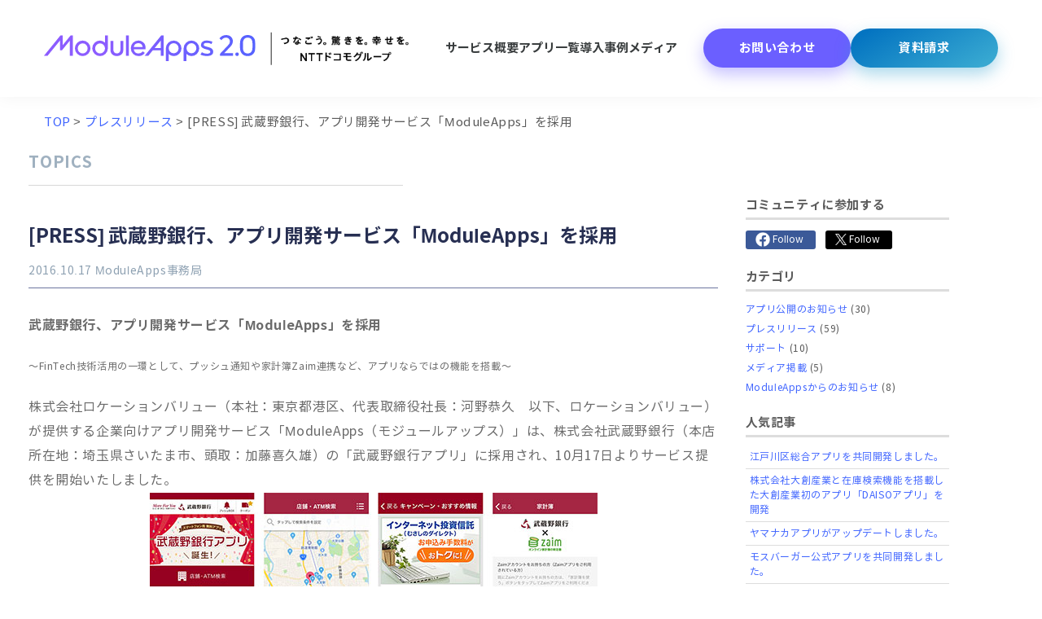

--- FILE ---
content_type: text/html; charset=UTF-8
request_url: https://moduleapps.com/201610_musashinobank/
body_size: 45922
content:
<!DOCTYPE html>
<html lang="ja"   prefix="og: http://ogp.me/ns#" prefix="op: http://media.facebook.com/op#">
<head prefix="og: http://ogp.me/ns# fb: http://ogp.me/ns/fb# article: http://ogp.me/ns/article#">
	<!-- Start VWO Async SmartCode -->
<link rel="preconnect" href="https://dev.visualwebsiteoptimizer.com" />
<script type='text/javascript' id='vwoCode'>
window._vwo_code || (function() {
var account_id=875302,
version=2.1,
settings_tolerance=2000,
hide_element='body',
hide_element_style = 'opacity:0 !important;filter:alpha(opacity=0) !important;background:none !important;transition:none !important;',
/* DO NOT EDIT BELOW THIS LINE */
f=false,w=window,d=document,v=d.querySelector('#vwoCode'),cK='_vwo_'+account_id+'_settings',cc={};try{var c=JSON.parse(localStorage.getItem('_vwo_'+account_id+'_config'));cc=c&&typeof c==='object'?c:{}}catch(e){}var stT=cc.stT==='session'?w.sessionStorage:w.localStorage;code={nonce:v&&v.nonce,use_existing_jquery:function(){return typeof use_existing_jquery!=='undefined'?use_existing_jquery:undefined},library_tolerance:function(){return typeof library_tolerance!=='undefined'?library_tolerance:undefined},settings_tolerance:function(){return cc.sT||settings_tolerance},hide_element_style:function(){return'{'+(cc.hES||hide_element_style)+'}'},hide_element:function(){if(performance.getEntriesByName('first-contentful-paint')[0]){return''}return typeof cc.hE==='string'?cc.hE:hide_element},getVersion:function(){return version},finish:function(e){if(!f){f=true;var t=d.getElementById('_vis_opt_path_hides');if(t)t.parentNode.removeChild(t);if(e)(new Image).src='https://dev.visualwebsiteoptimizer.com/ee.gif?a='+account_id+e}},finished:function(){return f},addScript:function(e){var t=d.createElement('script');t.type='text/javascript';if(e.src){t.src=e.src}else{t.text=e.text}v&&t.setAttribute('nonce',v.nonce);d.getElementsByTagName('head')[0].appendChild(t)},load:function(e,t){var n=this.getSettings(),i=d.createElement('script'),r=this;t=t||{};if(n){i.textContent=n;d.getElementsByTagName('head')[0].appendChild(i);if(!w.VWO||VWO.caE){stT.removeItem(cK);r.load(e)}}else{var o=new XMLHttpRequest;o.open('GET',e,true);o.withCredentials=!t.dSC;o.responseType=t.responseType||'text';o.onload=function(){if(t.onloadCb){return t.onloadCb(o,e)}if(o.status===200||o.status===304){_vwo_code.addScript({text:o.responseText})}else{_vwo_code.finish('&e=loading_failure:'+e)}};o.onerror=function(){if(t.onerrorCb){return t.onerrorCb(e)}_vwo_code.finish('&e=loading_failure:'+e)};o.send()}},getSettings:function(){try{var e=stT.getItem(cK);if(!e){return}e=JSON.parse(e);if(Date.now()>e.e){stT.removeItem(cK);return}return e.s}catch(e){return}},init:function(){if(d.URL.indexOf('__vwo_disable__')>-1)return;var e=this.settings_tolerance();w._vwo_settings_timer=setTimeout(function(){_vwo_code.finish();stT.removeItem(cK)},e);var t;if(this.hide_element()!=='body'){t=d.createElement('style');var n=this.hide_element(),i=n?n+this.hide_element_style():'',r=d.getElementsByTagName('head')[0];t.setAttribute('id','_vis_opt_path_hides');v&&t.setAttribute('nonce',v.nonce);t.setAttribute('type','text/css');if(t.styleSheet)t.styleSheet.cssText=i;else t.appendChild(d.createTextNode(i));r.appendChild(t)}else{t=d.getElementsByTagName('head')[0];var i=d.createElement('div');i.style.cssText='z-index: 2147483647 !important;position: fixed !important;left: 0 !important;top: 0 !important;width: 100% !important;height: 100% !important;background: white !important;display: block !important;';i.setAttribute('id','_vis_opt_path_hides');i.classList.add('_vis_hide_layer');t.parentNode.insertBefore(i,t.nextSibling)}var o=window._vis_opt_url||d.URL,s='https://dev.visualwebsiteoptimizer.com/j.php?a='+account_id+'&u='+encodeURIComponent(o)+'&vn='+version;if(w.location.search.indexOf('_vwo_xhr')!==-1){this.addScript({src:s})}else{this.load(s+'&x=true')}}};w._vwo_code=code;code.init();})();
</script>
<!-- End VWO Async SmartCode -->
  <meta name="google-site-verification" content="ADUgxAwzBE-qTSpp-X7SUAu8xBpiFDaKmBpZACUSzIc" />
  <meta name="facebook-domain-verification" content="3xcx256841tyg4onakadcyal1v5t78" />
  <meta charset="UTF-8" />
  <meta name="format-detection" content="telephone=no">
  <meta name="viewport" content="width=device-width, user-scalable=no, initial-scale=1, maximum-scale=1, viewport-fit=cover" />
  
  
  <link rel="shortcut icon" href="https://moduleapps.com/wp-content/themes/ModuleApps/images/favicon.svg" type="image/svg+xml">
  <link rel="alternate icon" href="https://moduleapps.com/wp-content/themes/ModuleApps/images/favicon.png" type="image/png">
  <link rel="alternate" hreflang="ja" href="https://moduleapps.com/201610_musashinobank/" />

  <meta name="thumbnail" content="https://moduleapps.com/wp-content/uploads/10002app.jpg" />
  <meta property="image_src"  content="https://moduleapps.com/wp-content/uploads/10002app.jpg">

  <meta property="op:markup_version" content="v1.0">
  <meta property="fb:article_style" content="default">
  <meta property="fb:admins" content="11707" />
  <meta property="fb:app_id" content="231356016956513" />
      <meta property="article:publisher" content="https://www.facebook.com/moduleapps/">
  
  <meta property="og:locale" content="ja_JP" />
  <meta property="og:site_name" content="【公式】ModuleApps 2.0">
  <meta property="og:title" content="【公式】ModuleApps 2.0">
  <meta property="og:description" content="ModuleApps 2.0(モジュールアップス)は企業・自治体・学校などを対象とした公式アプリ開発サービスです。成果の出る自社の公式アプリを短期間・低価格で開発できます。さらに、アプリのリリース後もグロースを目指して、お客様と一緒に伴走するサービスを展開しています。">
  <meta property="og:type" content="article">
  <meta property="og:url" content="https://moduleapps.com/201610_musashinobank/" />
  <meta property="og:image" content="https://moduleapps.com/wp-content/uploads/10002app.jpg">
  <meta property="og:image:secure_url" content="https://moduleapps.com/wp-content/uploads/10002app.jpg">

  <meta name="twitter:title" content="【公式】ModuleApps 2.0">
  <meta name="twitter:description" content="ModuleApps 2.0(モジュールアップス)は企業・自治体・学校などを対象とした公式アプリ開発サービスです。成果の出る自社の公式アプリを短期間・低価格で開発できます。さらに、アプリのリリース後もグロースを目指して、お客様と一緒に伴走するサービスを展開しています。">
  <meta name="twitter:card" content="summary_large_image">
  <meta name="twitter:domain" content="moduleapps.com">
  <meta name="twitter:image" content="https://moduleapps.com/wp-content/uploads/10002app.jpg">
  <meta name="twitter:site" content="@moduleapps">
  <meta name="twitter:creator" content="@moduleapps">

  
      <!-- Google Tag Manager -->
    <script>(function(w,d,s,l,i){w[l]=w[l]||[];w[l].push({'gtm.start':
    new Date().getTime(),event:'gtm.js'});var f=d.getElementsByTagName(s)[0],
    j=d.createElement(s),dl=l!='dataLayer'?'&l='+l:'';j.async=true;j.src=
    'https://www.googletagmanager.com/gtm.js?id='+i+dl;f.parentNode.insertBefore(j,f);
    })(window,document,'script','dataLayer','GTM-TDPNZG');</script>
    <!-- End Google Tag Manager -->
  
  <!-- ▼ FONT ▼ -->
  <!-- <link rel="preconnect" href="https://fonts.googleapis.com">
  <link rel="preconnect" href="https://fonts.gstatic.com" crossorigin>
  <link href="https://fonts.googleapis.com/css2?family=Noto+Sans+JP:wght@400;500;700&display=swap" rel="stylesheet"> -->
  

    
  

    
  	
	
		<!-- All in One SEO 4.8.6.1 - aioseo.com -->
		<title>[PRESS] 武蔵野銀行、アプリ開発サービス「ModuleApps」を採用 - 【公式】ModuleApps 2.0</title>
	<meta name="description" content="武蔵野銀行、アプリ開発サービス「ModuleApps」を採用 ～FinTech技術活用の一環として、プッシュ通" />
	<meta name="robots" content="max-image-preview:large" />
	<meta name="author" content="MML編集部"/>
	<link rel="canonical" href="https://moduleapps.com/201610_musashinobank/" />
	<meta name="generator" content="All in One SEO (AIOSEO) 4.8.6.1" />
		<meta property="og:locale" content="ja_JP" />
		<meta property="og:site_name" content="【公式】ModuleApps 2.0 - ModuleApps 2.0(モジュールアップス)は企業・自治体・学校などを対象とした公式アプリ開発サービスです。成果の出る自社の公式アプリを短期間・低価格で開発できます。さらに、アプリのリリース後もグロースを目指して、お客様と一緒に伴走するサービスを展開しています。" />
		<meta property="og:type" content="article" />
		<meta property="og:title" content="[PRESS] 武蔵野銀行、アプリ開発サービス「ModuleApps」を採用 - 【公式】ModuleApps 2.0" />
		<meta property="og:description" content="武蔵野銀行、アプリ開発サービス「ModuleApps」を採用 ～FinTech技術活用の一環として、プッシュ通" />
		<meta property="og:url" content="https://moduleapps.com/201610_musashinobank/" />
		<meta property="og:image" content="https://moduleapps.com/wp-content/uploads/moduleapps_top_thumbnail.png" />
		<meta property="og:image:secure_url" content="https://moduleapps.com/wp-content/uploads/moduleapps_top_thumbnail.png" />
		<meta property="og:image:width" content="1200" />
		<meta property="og:image:height" content="630" />
		<meta property="article:published_time" content="2016-10-17T07:46:12+00:00" />
		<meta property="article:modified_time" content="2019-06-14T11:59:52+00:00" />
		<meta name="twitter:card" content="summary_large_image" />
		<meta name="twitter:title" content="[PRESS] 武蔵野銀行、アプリ開発サービス「ModuleApps」を採用 - 【公式】ModuleApps 2.0" />
		<meta name="twitter:description" content="武蔵野銀行、アプリ開発サービス「ModuleApps」を採用 ～FinTech技術活用の一環として、プッシュ通" />
		<meta name="twitter:image" content="https://moduleapps.com/wp-content/uploads/moduleapps_top_thumbnail.png" />
		<!-- All in One SEO -->







<link rel="alternate" title="oEmbed (JSON)" type="application/json+oembed" href="https://moduleapps.com/wp-json/oembed/1.0/embed?url=https%3A%2F%2Fmoduleapps.com%2F201610_musashinobank%2F" />
<link rel="alternate" title="oEmbed (XML)" type="text/xml+oembed" href="https://moduleapps.com/wp-json/oembed/1.0/embed?url=https%3A%2F%2Fmoduleapps.com%2F201610_musashinobank%2F&#038;format=xml" />
<!--
<rdf:RDF
  xmlns:rdf="http://www.w3.org/1999/02/22-rdf-syntax-ns#"
  xmlns:dc="http://purl.org/dc/elements/1.1/"
  xmlns:foaf="http://xmlns.com/foaf/0.1/">
<rdf:Description rdf:about="https://moduleapps.com/201610_musashinobank/">
   <foaf:maker rdf:parseType="Resource">
     <foaf:holdsAccount>
       <foaf:OnlineAccount foaf:accountName="mml_jp">
         <foaf:accountServiceHomepage rdf:resource="http://www.hatena.ne.jp/" />
       </foaf:OnlineAccount>
     </foaf:holdsAccount>
   </foaf:maker>
</rdf:Description>
</rdf:RDF>
-->


<style media="screen and (min-width:768px)">@charset "utf-8";@font-face{font-family:'NotoSansCJKjp';font-style:normal;font-weight:400;src:url('/wp-content/themes/ModuleApps/fonts/NotoSansCJKjp-Regular.woff') format('woff'),url('/wp-content/themes/ModuleApps/fonts/NotoSansCJKjp-Regular.eot') format('eot');font-display:swap}@font-face{font-family:'NotoSansCJKjp';font-style:normal;font-weight:700;src:url('/wp-content/themes/ModuleApps/fonts/NotoSansCJKjp-Bold.woff') format('woff'),url('/wp-content/themes/ModuleApps/fonts/NotoSansCJKjp-Bold.eot') format('eot');font-display:swap}</style><style media="all">@charset "utf-8";*{-webkit-box-sizing:border-box;-moz-box-sizing:border-box;-o-box-sizing:border-box;-ms-box-sizing:border-box;box-sizing:border-box}*:focus{outline:none}html{font-size:62.5%;-webkit-text-size-adjust:100%;-ms-text-size-adjust:100%;position:relative}body{font-size:1.5rem;font-weight:400;font-style:normal;line-height:1.5;margin:0}textarea{margin:0;font-size:15px;font-weight:400;font-style:normal;background-color:#fff}article,aside,details,figcaption,figure,footer,header,hgroup,nav,section{display:block}audio,canvas,video{display:inline-block}audio:not([controls]){display:none}img{border:none}section img{max-width:100%;height:auto}section{padding-bottom:20px}ul,ol{padding:0;margin:0}a{cursor:pointer;text-decoration:none;transition:opacity .2s ease,color .3s;-webkit-transition:opacity .2s ease,color .3s,background-color .2s;-moz-transition:opacity .2s ease,color .3s;-o-transition:opacity .2s ease,color .3s}h1{line-height:32px}h2{line-height:26px}h3{line-height:22px}h1,h2{margin:0 auto;font-weight:400;line-height:19px}textarea{max-width:98%;width:98%;padding:1%;height:182px;margin:0 0 -5px}input:focus,textarea:focus,isindex:focus,keygen:focus,select:focus{outline-offset:0px}select{cursor:pointer}section ul{margin:0 0 0 15px}section ul li{padding:0}body,h1,h2,h3,h4,h5,nav a{font-family:"NotoSansCJKjp","Helvetica Neue","Arial","Hiragino Kaku Gothic ProN","Hiragino Sans","Meiryo","sans-serif";color:#5b5b5b;letter-spacing:.04em}figure br{display:none}nav{margin:0}input[type=button],input[type=submit]{border:0;font-size:16px;padding:0 0 0 25px;margin:30px 0 0 20px;cursor:pointer}input[type=button],input[type=submit]{margin:30px 0 0;padding:15px 30px;background:#4065ff;color:#fff;font-weight:700;border-radius:5px;-webkit-border-radius:5px;-moz-border-radius:5px}input[type=button]:hover,input[type=submit]:hover{background:#297aa3}textarea,input[type=text],input[type=email],.contact-form select,section input[type=password]{border:1px solid #ececec;outline:1px solid #ccc}section input[type=text],.contact-form textarea,.contact-form input[type=email],.contact-form input[type=text],.contact-form select,section input[type=password]{width:100%;-moz-box-sizing:border-box;-webkit-box-sizing:border-box;box-sizing:border-box;padding:7px 10px;margin:0;max-width:100%;color:#727272}.none{display:none}img.alignright{float:right;margin:0 0 1em 1em}img.alignleft{float:left;margin:0 1em 1em 0}img.aligncenter{display:block;margin-left:auto;margin-right:auto}.alignright{float:right}.alignleft{float:left}.aligncenter{display:block;margin-left:auto;margin-right:auto}.button,button{transition:opacity .2s ease;-webkit-transition:opacity .2s ease;-moz-transition:opacity .2s ease;-o-transition:opacity .2s ease}.clearfix{clear:both}.clearfix:before,.clearfix:after{display:table;line-height:0;content:""}.clearfix:after{clear:both}.left{float:left;box-sizing:border-box}.right{float:right;box-sizing:border-box}.main-wrapper{max-width:1250px;min-width:initial;width:initial;margin:0 auto;padding:0 20px;position:relative}.content,.entry-content{line-height:1.9em;font-size:16px;color:#6a6a6a}.entry-content p,.topic .content p,.entry-content figure,.topic .content figure{margin:10px 0 20px}.content table,entry-content table{border-collapse:collapse;border:0}.content table,.content table tr td,.entry-content table,.entry-content table tr td{border-collapse:collapse;border:1px solid #ccc;font-size:12px;padding:5px;line-height:1.5em}h1.entry-title,h2.entry-title,h1.entry-title a,h2.entry-title a{color:#272f52;font-size:23px;margin-bottom:10px;font-weight:700;line-height:1.4em;overflow:hidden;display:-webkit-box;-webkit-box-orient:vertical;-webkit-line-clamp:3;letter-spacing:0}.icon-strip a h2,.slider h2{font-family:"NotoSansCJKjp","Helvetica Neue","Arial","Hiragino Kaku Gothic ProN","Hiragino Sans","Meiryo","sans-serif";color:#5b5b5b;letter-spacing:.04em}.pc{display:inherit}.sp{display:none}.box a{cursor:pointer}.box a,.box span{color:initial}.pHeader{margin-bottom:0}.pHeader.moduleHeader{margin-top:40px}.pHeader.moduleHeader h1{color:#a0b1c0;font-size:20px}header.pHeader h1,header.aHeader h1{border-bottom:1px solid #d7d7d7;color:#a0b1c0;font-size:20px;padding-bottom:1px;margin-bottom:4px}.button{display:table;position:relative;font-size:14px;-webkit-border-radius:4px;-moz-border-radius:4px;border-radius:4px;-moz-box-shadow:1px 1px 2px #888;-webkit-box-shadow:1px 1px 2px 0px #888;box-shadow:0px 1px 1px 0px rgba(0,0,0,.14);text-shadow:rgba(0,0,0,.31) 0 -1px 1px;text-align:center;border:none;width:auto;cursor:pointer;opacity:1;line-height:30px;margin:0 0 -10px}.button:before{content:"";position:absolute;left:0;top:0;width:100%;height:8px;border:1px solid rgba(255,255,255,.3);border-style:solid none none;border-radius:4px;-webkit-border-radius:4px}.button:after{content:"";position:absolute;left:0;bottom:0;width:100%;height:5px;border:1px solid rgba(0,0,0,.3);border-style:none none solid;border-radius:4px;-webkit-border-radius:4px}.button:hover{opacity:.9}.gallery-item img,.gallery-item a:before{transition:opacity .2s ease;-webkit-transition:opacity .2s ease;-moz-transition:opacity .2s ease;-o-transition:opacity .2s ease}#access ul{padding:0;text-align:justify;height:16px}#access ul li{margin:0;padding:0;position:relative;display:inline-block;height:16px;float:initial}#access ul li:first-child{margin-left:40px}#access ul:after{content:"";display:inline-block;width:100%;height:0}#access ul li a{display:block;width:100%;height:100%}#access ul li a:after{position:absolute;left:0;content:"";width:100%;height:2px;background:#4065ff;bottom:-10px;transform:scale(0,1);transform-origin:left top;transition:transform .3s}#access ul li a:hover:after{padding:0;margin:0;right:0;z-index:9;transform:scale(1,1)}#access .header_service a,#access .header_module a,#access .header_cost_and_time a,#access .header_app a,#access .header_case a,#access .header_mobile-marketing a{color:#053e79;font-size:14px;font-weight:600;line-height:1.5em;letter-spacing:.08em}#access .header_service a:hover,#access .header_module a:hover,#access .header_cost_and_time a:hover,#access .header_app a:hover,#access .header_case a:hover,#access .header_mobile-marketing a:hover{color:#4065ff}.fnav{display:block;text-align:center;width:100%;max-width:900px;margin:0 auto;padding:120px 0 60px}.fnavb{display:inline-block}.fnavb a{display:block;width:250px;font-weight:600;color:#4065ff;border:2px solid #4065ff;background:#fff;border-radius:100px;font-size:18px;line-height:1.5em;padding:15px;margin:12px 10px;text-decoration:none}.fnavb a:hover{color:#fff;background:#4065ff;transition:color .5s}.contant2{border-bottom:1px solid #d7d7d7;padding:60px 0;background:url(//moduleapps.com/wp-content/themes/ModuleApps/css/../img/common/bottom/footer_bk.jpg) no-repeat center top;background-size:cover;position:relative}.contant2:after{content:"";background-color:rgba(8,82,160,.5);position:absolute;left:0;right:0;top:0;bottom:0}.contant2 ul{display:block;text-align:center;width:100%;max-width:860px;margin:auto}.contant2 ul li{display:inline-block;float:none;margin:0 20px}.contant2 ul li.bottom_page_tel_mob{display:none}#footer_message_title{text-align:center;vertical-align:bottom;color:#fff;font-size:50px;font-weight:600;line-height:1;margin-top:0;position:relative;z-index:1}#footer_message_body{text-align:center;color:#fff;font-size:20px;margin:30px 0 26px;position:relative;z-index:1;line-height:1.8em}#footer_message_img{text-align:center;margin:0 0 20px;position:relative;z-index:1}#footer_message_img img{width:282px;height:auto}#footer_message_menu{margin-top:30px;position:relative;z-index:1}#footer_message_menu img{height:72px;width:auto}#footer_message_menu_post{position:relative;z-index:1}.postFooter .contant2 ul li{margin:0;margin-right:33px}.postFooter .contant2 ul>li:last-child{margin-right:0}.mob50_disp{display:none !important}#site-footer{background:#969696;font-size:12px;padding:0}#site-footer a{color:#fff;transition:color .2s ease;-webkit-transition:color .2s ease;-moz-transition:color .2s ease;-o-transition:color .2s ease}#site-footer .fSection.s2{padding:40px 50px;max-width:1250px;min-width:1000px;margin:0 auto}#site-footer .main-wrapper{max-width:1920px;width:initial;margin:0 auto;overflow:hidden !important}#site-footer .col-6.right{width:46%}#site-footer ul.menu{text-align:right;font-size:12px;margin-top:4px}#site-footer ul.menu li{display:inline;margin-left:20px;list-style:none;padding-left:8px}#site-footer ul.menu li a{color:#f4f4f4}#site-footer ul.menu li a:hover{color:#000}#site-footer .col-6.left{width:54%;overflow:hidden}#site-footer .col-6.left div{float:left}#site-footer .footer-img img{width:220px;height:auto}#site-footer .copyright{float:left;color:#fff;text-align:right;margin:4px 0 0 30px;font-size:11px}#topicFooter .btn img{width:180px;height:auto}aside li{list-style:none;padding:3px 0}aside h2,aside h3{font-size:15px}aside a{color:#4065ff;font-size:12px;display:inline-block}aside a:hover{text-decoration:underline;-moz-transition:color .2s;-ms-transition:color .2s;-o-transition:color .2s;-webkit-transition:color .2s;transition:color .2s}.sidebar{width:250px}.sidebar-right{margin-top:40px;margin-left:30px;display:inline-block;float:initial;vertical-align:top}.screen-reader-text{display:none}#searchform div{position:relative}#s{border:1px solid #ccc;width:100%;-moz-box-sizing:border-box;-webkit-box-sizing:border-box;box-sizing:border-box;display:block;font-size:12px;padding:7px 10px;border-radius:5px;outline:0}input#s{background:url(//moduleapps.com/wp-content/themes/ModuleApps/css/../img/blog/search_off.png) no-repeat 220px center}#searchsubmit{display:none;cursor:pointer;position:absolute;top:5px;right:5px;width:33px;height:23px;border:none;background:url(//moduleapps.com/wp-content/themes/ModuleApps/css/../images/search.png);padding:0;margin:0}.ranking{border-bottom:1px solid #ddd;padding:5px}.widget.sBlock h3{border-bottom:3px solid #ddd;padding-bottom:4px;margin-bottom:10px}.widget.sBlock{margin-bottom:20px;font-size:12px}div#sSns ul{letter-spacing:-.4em}div#sSns ul li{letter-spacing:normal;display:inline-block;margin-right:12px}div#sSns ul li:last-child{margin-right:0}div#sSns ul li a.side_tw_btn{background:#000;padding:2px 15px 3px 12px;color:#fff;border-radius:3px;-webkit-border-radius:3px;-moz-border-radius:3px}div#sSns ul li a.side_fb_btn{background:#3b5998;padding:2px 15px 3px 12px;color:#fff;border-radius:3px;-webkit-border-radius:3px;-moz-border-radius:3px}div#sSns ul li a.side_yt_btn{background:#ea3223;padding:2px 15px 3px 12px;color:#fff;border-radius:3px;-webkit-border-radius:3px;-moz-border-radius:3px}div#sSns ul li a.side_tw_btn:hover,div#sSns ul li a.side_fb_btn:hover,div#sSns ul li a.side_yt_btn:hover{text-decoration:none}div#sSns ul li a.side_tw_btn img,div#sSns ul li a.side_fb_btn img,div#sSns ul li a.side_yt_btn img{margin:0;padding:0;vertical-align:middle}.youtube{position:relative;width:100%;padding-top:56.25%}.youtube iframe{position:absolute;top:0;right:0;width:100%;height:100%}.btn img{-moz-transition:opacity .2s;-ms-transition:opacity .2s;-o-transition:opacity .2s;-webkit-transition:opacity .2s;transition:opacity .2s;padding:0;margin:0;display:block;letter-spacing:0}a.btn{max-width:100%}a.btn:hover img,a.btn:active img{-moz-opacity:.7;opacity:.7;filter:alpha(opacity=85)}.afterm1 h2,.main-content h1,.main-content h2{line-height:1.3em}.entry-header img.wp-post-image{display:none}.entry-content blockquote{background:#f3f3f3;padding:1px 17px;border-radius:15px}.content ul,.content ol,.entry-content ul,.entry-content ol{list-style-position:inside;margin:0 10px;padding-left:20px}.entry-content ul li{list-style-position:outside}.content iframe,.entry-content iframe{display:block;margin:0 auto}.afterm1 h2,.content h2{color:#272f52;font-size:21px;font-weight:700;margin-bottom:10px;line-height:1.5em}.content p,.content ul{margin:0 0 40px}.content table,.entry-content table{border-bottom:1px solid #f2f2f2;line-height:2;margin:0 0 24px;margin:1.5rem 0 1.5rem;width:100%}.content td,.entry-content td{border-top:1px solid #f2f2f2;padding:1em}.content th{list-style:none}.content a,.entry-content a{color:#4065ff}.content a:hover,.entry-content a:hover{text-decoration:underline}span.date,.vcard{color:#8ea1b2;font-size:14px}div#content{margin-bottom:50px}.aNavi{margin:40px 0;text-align:center}.topic .cHeader h1{font-size:24px;font-weight:700;line-height:1.8em;color:#272f52}.topic .cHeader h1.post-title{border-bottom:1px solid #d8d8d8;color:#a0b1c0;font-size:20px;padding-bottom:10px;margin-bottom:40px}.afterm1 h2,.topic .content h1,.topic .content h2,article.mobile-marketing .entry-content h1,article.mobile-marketing .entry-content h2{border-left:10px solid #ff9326;padding:3px 12px;color:#524327;font-size:24px;font-weight:700;margin-bottom:26px;margin-top:45px}.afterm1 h3,.topic .content h3,article.mobile-marketing .entry-content h3{border-bottom:#b8b8b8 solid 1px;border-right:#b8b8b8 solid 1px;background:#f5f5f5;color:#272f52;margin:56px 0 28px;padding:9px 15px 7px 9px;font-size:17px;line-height:1.2em}.topic .content h4,article.mobile-marketing .entry-content h4,article.mobile-marketing .entry-content h5,article.mobile-marketing .entry-content h6{padding:10px;background:#f4f4f4;font-weight:400;font-size:16px;border-radius:10px;-webkit-border-radius:10px;-moz-border-radius:10px}.entry-content .point{border-bottom:#b8b8b8 solid 1px;border-right:#b8b8b8 solid 1px;background:#f5f5f5;color:#272f52;margin:18px 0 17px;padding:9px 15px 7px 9px;font-size:17px;font-weight:700;line-height:1.2em}.blog-one-sidebar{width:700px;float:left}.blog-one-sidebar{width:70%;display:inline-block;float:initial}.blog-one-sidebar .authortime{float:right;margin-top:5px}.blog-one-sidebar #content .page{border-bottom:1px solid #d8d8d8;margin-bottom:30px}.post-title{display:inline-block;width:460px}.wp-caption{border:none;background:#f1f1f1;margin:0 10px}.wp-caption-text{color:#797979;text-align:center;margin-top:0}.contant1{background:#f1f1f1;padding:20px 40px;margin-top:20px}.contant1 a{color:#4065ff}a.btn.btnContact2{width:200px;height:64px;border-radius:4px}.banner{line-height:1.9em;font-size:16px}.banner a{color:#4065ff}.banner a:hover{text-decoration:underline}.banner ul{margin-top:45px;overflow:hidden;display:flex;text-align:center;width:100%;max-width:860px;margin:auto}.banner ul li{display:inline-block;float:none;margin:0 auto;display:table-cell;vertical-align:middle;width:30%}.box.banner li a{width:100%;height:45px;display:block;text-align:center;padding-top:6px;background:#fff;border:2px solid #4065ff;color:#4065ff;border-radius:100px}.box.banner li a:hover{background:#4065ff;border:2px solid #4065ff;color:#fff;text-decoration:none}.box.share{border-bottom:1px solid #ccc;margin-bottom:30px}span.subtitle{font-size:13.5px;display:block;margin-bottom:8px;line-height:1em;font-weight:400}.cMobile-marketing div.page-title,h1.archive-title,h2.archive-title{color:#57c4c7;border-bottom:1px solid #d8d8d8;margin-bottom:20px;margin-top:50px;background:url(//moduleapps.com/wp-content/themes/ModuleApps/css/../img/blog/TitleLogo.png) no-repeat left top;padding-left:85px;line-height:1.1em;padding-bottom:20px;font-size:26px;font-weight:700}.cMobile-marketing div.page-title a,h1.archive-title a,h2.archive-title a,.cMobile-marketing div.page-title a:hover,h1.archive-title a:hover,h2.archive-title a:hover{color:#57c4c7}.postFooter .tag,.meta .tag{border-left:5px solid #c8d4de;padding-left:10px;font-size:13px;margin-top:20px}.postFooter .tag{margin-bottom:50px}.meta{padding-bottom:10px;border-bottom:1px solid #6d769f;margin-bottom:30px}.postFooter .tag a,.meta .tag a{background:#a0b1c0;color:#fff;padding:3px 10px;border-radius:3px;margin-right:5px}.cMobile-marketing .entry-content div{font-size:12px;text-align:center;margin-top:-22px}.cMobile-marketing .entry-content div.wp-video-playlist,.cMobile-marketing .entry-content div.wp-video-playlist .mejs-mediaelement,.cMobile-marketing .entry-content div.wp-video-playlist .mejs-layer{margin-top:0;border:1px #fff none}.cMobile-marketing .entry-content div.wp-video-playlist .wp-playlist-tracks{display:none}.cMobile-marketing header.post-header h1.entry-title a:hover,.cMobile-marketing header.post-header h2.entry-title a:hover{text-decoration:none;color:#272f52}.cMobile-marketing .entry-content div.lwptoc_i{display:block}.cMobile-marketing .entry-content div.lwptoc_header,.cMobile-marketing .entry-content div.lwptoc_items{margin:initial}.cMobile-marketing .entry-content div.lwptoc,.cMobile-marketing .entry-content div.lwptoc_item,.cMobile-marketing .entry-content div.lwptoc_itemWrap{text-align:left;font-size:initial;margin-top:initial}.cMobile-marketing .entry-content div.lwptoc{text-align:center;margin:32px 0}.aModule,.aTopics{border-bottom:1px solid #d8d8d8;padding:20px 0;position:relative;width:100%}.aModule{display:flex;gap:24px}.aModule a,.aTopics a{color:#6a6a6a}.aModule a:hover,.aTopics a:hover{color:#4065ff}.aModule h1,.aTopics h1{margin:0;padding:0;line-height:1.2em;color:#272f52}.aModule .left.block img{width:100%;height:100%;object-fit:cover}.aModule .right.block{float:none;flex-grow:1}.aTopics .right.block{float:none;margin-left:195px;min-height:180px}.aModule .right.block a:hover h1,.aModule .right.block a:hover span.date,.aModule .right.block a:hover,.aTopics .right.block a:hover h1,.aTopics .right.block a:hover span.date,.aTopics .right.block a:hover{color:#4065ff;-moz-transition:color .2s;-ms-transition:color .2s;-o-transition:color .2s;-webkit-transition:color .2s;transition:color .2s}.aModule .left.block{aspect-ratio:1.91/1;width:240px;background-color:#d8dfe5;float:none;flex-shrink:0}.aTopics .left.block{height:175px;width:175px;position:absolute;top:20px;left:0}.aTopics .left.block img{max-width:175px;height:auto}a.btn.btnTn{display:table-cell;height:175px;width:175px;vertical-align:middle}.aModule a.btn.btnTn{display:block;height:100%;width:unset}.relatedPosts{padding:20px 0}.relatedPosts div{color:#4065ff;font-weight:initial;font-size:16px;line-height:1.5em;overflow:hidden;-webkit-line-clamp:3;-moz-line-clamp:3;-ms-line-clamp:3;line-clamp:3;-webkit-box-orient:vertical;-moz-box-orient:vertical;-ms-box-orient:vertical;box-orient:vertical;display:-webkit-box;display:-moz-box;display:-ms-box;display:box}.relatedPosts a .title:hover{color:#4065ff;text-decoration:underline;-moz-transition:color .2s;-ms-transition:color .2s;-o-transition:color .2s;-webkit-transition:color .2s;transition:color .2s}.box.relatedPost h3{border-bottom:1px solid #d8d8d8;color:#272f52;padding-bottom:10px}.relatedPost{margin-top:30px}.relatedPost.clearfix{clear:inherit}.relatedPost h1.entry-title:hover,.relatedPost h2.entry-title:hover,.relatedPost h1.entry-title a:hover,.relatedPost h2.entry-title a:hover{color:#4065ff;-moz-transition:color .2s;-ms-transition:color .2s;-o-transition:color .2s;-webkit-transition:color .2s;transition:color .2s}div.relate{height:140px;display:flex;gap:12px}div.related{width:calc(100% - 129px)}div.related a{color:#4065ff;font-weight:initial;font-size:16px;line-height:1.5em;overflow:hidden;-webkit-line-clamp:3;-moz-line-clamp:3;-ms-line-clamp:3;line-clamp:3;-webkit-box-orient:vertical;-moz-box-orient:vertical;-ms-box-orient:vertical;box-orient:vertical;display:-webkit-box;display:-moz-box;display:-ms-box;display:box}div.related a:hover{color:#4065ff;text-decoration:underline;-moz-transition:color .2s;-ms-transition:color .2s;-o-transition:color .2s;-webkit-transition:color .2s;transition:color .2s}.authortime span.date,.authortime span.author,.authortime{font-size:11px;color:#d7d7d7}.anav{display:block;text-align:center;margin:0 auto;padding-bottom:55px}.anavb,.anavc{display:inline-block}.anavb a{display:block;width:200px;font-weight:600;border:2px solid #4065ff;background:#fff;border-radius:100px;font-size:16px;padding:8px;margin:12px 10px;text-decoration:none}.anavc a{display:block;width:200px;font-weight:600;border:2px solid #4065ff;background:#4065ff;border-radius:100px;font-size:16px;padding:8px;margin:12px 10px;text-decoration:none}.entry-content .anavb a{color:#4065ff}.entry-content .anavc a{color:#fff}.anavb a:hover,.anavc a:hover{color:#fff;background:#4065ff;transition:color .3s}.entry-content .anavb a:hover,.entry-content .anavc a:hover{text-decoration:none}.entry-content form{text-align:center}.entry-content form label{text-align:left}body.search-results article{height:120px}body.search-results .entry-header{width:120px;height:120px;overflow:hidden;margin-right:10px;float:left}body.search-results .entry-header img{display:initial;max-width:120px;height:auto}body.search-results h1.entry-title,body.search-results h2.entry-title,body.search-results h1.entry-title a,body.search-results h2.entry-title a{color:#1a0dab;font-size:15px;margin-bottom:0;-webkit-line-clamp:1}body.search-results h1.entry-title a:hover,body.search-results h2.entry-title a:hover{text-decoration:underline;color:#4065ff}body.search-results .entry-summary p{margin-top:0}.case .main{display:inline-block;width:900px;height:auto;text-align:left}.case .mainleft{width:390px;display:inline-block;vertical-align:top;padding-right:20px;text-align:left;line-height:2.8em}.case .mainleft-title{font-size:26px;font-weight:700;color:#272f52;border-bottom:1px solid #d6d6d6;margin-bottom:28px;padding-bottom:28px}.case .mainright{width:500px;display:inline-block;vertical-align:top}.case .mainright img{width:500px;height:auto}.case .subcent{width:800px;margin:66px auto 0 auto;line-height:2.3em}.case .subcent p{margin:0 0 20px}.case h2{color:#000;margin:0 0 26px;padding-top:7px}.case .case-table{margin:70px auto}.case .case-table table{width:100%;border:none}.case .case-table th,.case .case-table td{font-size:17px;box-sizing:border-box;vertical-align:middle;border:none}.case .case-table tr{border-top:1px dotted #ccc;padding:18px 0;display:block}.case .case-table tr:last-child{border-bottom:1px dotted #ccc}.case .case-table th{width:90px;font-weight:700;text-align:right;padding-right:15px;color:#8b5cff}.case .case-table td{text-align:left}.case .case-line{background:#ff9}.cCase{padding:50px 0;text-align:center}.cCase.s2{background:#f3f3f3}.cApp{padding:50px 0;text-align:center}.cApp.s2{background:#f3f3f3}.cAppMain{display:inline-block;width:872px;height:auto;margin:0 auto;text-align:left}.cApp .block_left{float:left;display:block;width:680px;height:auto}.cApp .block_left2{float:left;width:156px;height:156px;margin-right:15px}.cApp .block_right2{display:block;width:480px;min-height:156px;margin-left:171px}.cApp .block_right2 h2{margin:0 0 4px;padding:0;color:#333;font-size:32px;font-weight:700;border-bottom:0;line-height:1em;letter-spacing:0}.cApp .block_right2 .com{margin-bottom:20px;font-size:12px;color:#848484;line-height:1em}.cApp .block_right2 .dis1{margin:0;padding:0;font-size:20px;font-weight:700;color:#47799a;line-height:1.4em}.cApp .block_left .dis2{width:650px;margin-top:40px;font-size:18px;color:#848484;padding:0;line-height:1.6em;font-weight:400}.cApp .block_left img.btn{margin:0 15px 0 0;padding:0;border:0;height:47px;width:auto}.cApp .block_right{display:block;margin-left:680px;width:192px;height:392px}.cApp .title{margin:0 0 15px;padding:0;font-size:24px;color:#272f52;font-weight:400}.cApp .howto{border-top:1px solid #ccc;padding-top:32px;color:#333}.cApp .howto .sec1{font-weight:700;font-size:22px;color:#444;margin-bottom:20px}.cApp .howto .dis1{width:100%;margin-bottom:50px}.cApp .howto .cap{float:left;border:1px solid #aaa}.cApp .howto .howto_right{margin-left:230px;display:block;width:640px}.cApp .howto .howto_right h4{margin:0 0 5px;padding:0;font-size:18px}.cApp .howto .howto_right .txt{font-size:15px;line-height:1.5em;margin:0 0 25px 20px}.cApp .howto .howto_right .sub{font-size:14px;color:#777}.cApp .howto .howto_right .info{margin-top:50px;padding-top:15px;border-top:1px solid #ccc;font-size:12px;color:#aaa;line-height:1.6em}.cApp .howto .howto_right .info ul{padding-left:17px;margin-bottom:0}.cApp .howto .howto_right .info ul li a{color:#aaa;text-decoration:none}.monule-mndo2-1{display:inline-block;margin:20px}.wp-pagenavi .page,.wp-pagenavi .current,.wp-pagenavi .nextpostslink,.wp-pagenavi .previouspostslink{width:45px;height:40px;line-height:2.4em;color:#4065ff;font-weight:700}.wp-pagenavi .nextpostslink,.wp-pagenavi .previouspostslink{width:60px}.wp-pagenavi a,.wp-pagenavi span{border-radius:4px;background:#fff;color:#81c0f2;display:inline-block;border:none !important}.wp-pagenavi a:hover{background:#4065ff;color:#fff}.wp-pagenavi span.current{background:#4065ff;border:none;font-weight:inherit;color:#fff}.wp-pagenavi span.pages{background:0 0;color:#4065ff;border:none;width:80px}.aSolomoPickups .block{display:block;float:left;margin-right:30px}.aSolomoPickups .block:last-child{margin-right:0}.block .btnSolomopick img{margin:20px 0;max-width:334px;height:auto}a.btn.btnSolomopick{display:block;max-width:334px;height:auto}.MAforms{max-width:900px;padding:0 20px;margin:0 auto}.MAforms label,.after-form label{display:block;color:#4c4c4c;text-align:left;line-height:1.5em}.MAforms .privacy,.after-form .privacy{border:1px solid #e0e0e0;border-radius:6px;background:#f3f3f3;overflow-x:hidden;padding:3%;width:99%;height:150px;font-size:13px;color:#6f6f6f;margin-bottom:30px;line-height:1.4em;text-align:left}.MAforms .privacy a{display:contents;color:#0092d7}.MAforms .privacy .p-title{font-weight:700}.MAforms input[type=checkbox],.after-form input[type=checkbox]{float:left;margin:11px 8px 0 15px}.MAforms input[type=radio],.after-form input[type=radio]{float:left;margin:7px 10px 0 0}.MAforms label[for=Radio_5],.MAforms label[for=Radio1_2]{display:block;margin-bottom:30px}.MAforms.docforms label[for=Radio_4]{display:block;margin-bottom:30px}.MAforms textarea{height:160px}.MAforms h2{text-align:center;font-weight:inherit;color:#717171;margin-top:100px}.after-form input[type=text],.MAforms input[type=text],.after-form textarea,.MAforms textarea{width:98%;padding:10px;border-radius:6px;border:1px solid #ccc;outline:inherit;margin:6px 0 35px}.after-form input[type=text]{margin:6px 0 25px}.MAforms input[type=text]:focus,.MAforms textarea:focus{border:1px solid #4065ff}.after-form button,.MAforms button{padding:12px 44px;background:#4065ff;border-radius:100px;border:none;color:#fff;display:block;margin:0 auto;margin-bottom:100px}.after-form button{margin-bottom:0}.after-form button:hover,.MAforms button:hover{opacity:.7;cursor:pointer}.after-form label[for=Checkbox_1]{padding:5px;margin-bottom:20px}.MAforms label[for=Checkbox_1]{background:#edf6ff;padding:5px;margin-bottom:30px}.MAforms button em,.after-form button em{font-size:0}.MAforms button em:before,.after-form button em:before{font-size:20px;font-style:normal;content:"送信する"}.MAform{position:relative;max-width:800px;min-width:800px;overflow:auto;-webkit-overflow-scrolling:touch;margin:0 auto}.MAform.contact{padding-top:1680px}.MAform.document{padding-top:1380px}.MAform iframe{position:absolute;top:0;left:0;width:100%;height:100%;border:none;display:block}.content .required_asterisk,.entry-content .required_asterisk{font-size:0}.content .required_asterisk:before,.entry-content .required_asterisk:before{font-size:12px;content:" ＊";color:#e56d6d}.fst1{width:100%;background:linear-gradient(to right,#8c5cff,#4065ff);padding:25px 0;margin:50px auto}.fst1-1{text-align:center;color:#fff}.fst1-1-1{font-size:56px;font-weight:700;line-height:1em;margin:10px auto}.fst1-1-2{font-size:20px}.afterm1{width:900px;height:auto;margin:0 auto}.afterm2{margin-bottom:50px}.afterm3-1,.afterm3-2{display:inline-block;width:49.5%;height:auto;vertical-align:top}.afterm3-1{padding-right:3%}.after-form{background:#eceef5;padding:28px;border-radius:15px;margin-bottom:50px}.after-form h2{display:none}select,select[size="0"],select[size="1"]{border:1px solid #fff;border-bottom:1px solid #ddd;color:#4065ff;width:150px;padding-bottom:5px}.single-mobile-marketing input[type=text]{padding:8px 15px;border-radius:5px;-webkit-border-radius:5px;-moz-border-radius:5px;border:1px solid #ccc;outline:0px none #fff}.single-mobile-marketing input[type=button],.single-mobile-marketing input[type=submit]{margin:0;padding:10px 17px;background:#4065ff;color:#fff;font-weight:700;border-radius:5px;-webkit-border-radius:5px;-moz-border-radius:5px}.error404{background:#eee}.error404-1{margin-bottom:40px}.error404-2{border:1px solid #ccc;padding:20px;background:#fff}.error404-2 h2{border-bottom:1px solid #ccc;margin:10px 0}.error404-2 div.menu-main2-container{padding-left:25px}.error404-2 ul li{margin-bottom:10px}div.whatsnew dl a dt{width:160px}div.whatsnew dl a dd{color:#4065ff;text-align:left}div.whatsnew dd:hover{text-decoration:underline;text-align:left}.topimg-pc{display:inherit;margin:0 auto}.topimg-sp{display:none}.ma-top{text-align:center;overflow-x:hidden}.ma-top .top-sc1{width:100%;height:850px;background:url(/wp-content/uploads/top_bg1.jpg) no-repeat;background-position:center center;background-size:cover;background-attachment:fixed;padding-top:250px;margin-bottom:150px}.ma-top .top-sc2,.ma-top .top-sc3,.ma-top .top-sc6,.ma-top .top-sc7{min-width:1000px;max-width:1250px;margin:0 auto}.ma-top .top-sc4{width:100%;height:550px;background:url(/wp-content/uploads/top_bg2.jpg) no-repeat;background-position:center center;background-size:cover;padding-top:70px;margin-bottom:150px}.ma-top .top-sc1 h1,.ma-top .top-sc1 h3{color:#fff;font-size:60px;font-weight:700;line-height:1.5em;min-width:1000px;max-width:1250px;margin:0 auto}.ma-top .top-sc1 h2,.ma-top .top-sc1 h4{color:#fff;font-size:23px;font-weight:inherit;min-width:1000px;max-width:1250px;margin:0 auto}.ma-top .top-sc2 h3,.ma-top .top-sc3 h3,.ma-top .top-sc5 h3,.ma-top .top-sc6a h3,.ma-top .top-sc7 h3,.top-sc8 h3,.ma-top .top-sc10 h3{color:#333;font-size:39px;font-weight:inherit;margin:0 auto 30px auto;min-width:1000px;max-width:1250px}.ma-top .top-sc4 h3{color:#fff;font-size:39px;font-weight:inherit;margin:0 auto;margin-bottom:50px;min-width:1000px;max-width:1250px}.ma-top .top-sc2 h4,.ma-top .top-sc3 h4,.ma-top .top-sc5 h4,.ma-top .top-sc6a h4,.ma-top .top-sc7 h4,.top-sc8 h4,.ma-top .top-sc10 h4{color:#5b5b5b;font-weight:inherit;font-size:17px;line-height:2em;min-width:1000px;max-width:1250px;margin:0 auto 50px auto}.ma-top .top-sc2,.ma-top .top-sc3,.ma-top .top-sc5,.ma-top .sc6,.ma-top .top-sc7{min-width:1000px;max-width:1250px;margin:0 auto 150px auto}.ma-top .top-sc6a{min-width:1000px;max-width:1250px;margin:0 auto}.ma-top .top-sc2 .sc-img,.ma-top .top-sc5 .sc-img{margin-bottom:70px}.ma-top .top-sc3 .sc-img{margin:40px 0 60px;display:inline-block;animation:scrollAnime 60s linear infinite}@keyframes scrollAnime{0%{transform:translateX(0)}100%{transform:translateX(-100%)}}.ma-top .sc-btn a{width:240px;display:block;margin:0 auto;font-weight:600;color:#fff;background-color:#4065ff;border-radius:100px;font-size:20px;padding:16px;text-decoration:none;line-height:1.1}.ma-top .sc-btn a:hover{opacity:.7}.ma-top .top-sc4 h4{margin:0 auto}.ma-top .top-sc4 h4 img{min-width:1000px;max-width:1250px;margin:0 auto 50px auto;height:auto;width:94%;padding:0 3%}.ma-top .top-sc4 .sc-img img{width:100%;height:auto}.ma-top .top-sc4 .sc-btn{margin-top:50px;min-width:1000px;max-width:1250px;margin:0 auto}.ma-top .top-sc10{background:#f7f7f7;padding:100px 0}.top-sc10 h4{width:50%}.ma-top .top-sc6{width:100%;display:flex;align-items:stretch;display:-ms-flexbox;flex-wrap:wrap;-ms-flex-wrap:wrap}.ma-top .top-block{width:22%;height:auto;margin:0 1.5% 60px}.ma-top .top-block1 img{width:100%;height:auto;margin-bottom:30px}.ma-top .top-block1 a:hover,.top-sc7 .sc-img a:hover,.monule-mndo2 .top-block01 a:hover,.monule-mndo2-1 a img:hover{opacity:.7}.ma-top .top-block2{text-align:left;font-size:19px;font-weight:700;margin-bottom:25px}.ma-top .top-block2 a{color:#000;text-decoration:none}.ma-top .top-block2 a:hover{color:#4065ff}.ma-top .top-block3{text-align:left;font-size:16px;color:#7a7a7a}.ma-top .top-block01{width:46%;height:auto;margin:0 2% 60px}.ma-top .top-block01 img{width:100%;height:auto}.ma-service h3{color:#4065ff;font-size:39px;text-align:center}.ma-service .disc{color:#737373;font-size:19px;line-height:1.8em;text-align:center;margin-bottom:140px}.ma-service .disc2{color:#a8a8a8;text-align:center}.ma-service .ma-button{text-align:center}.ma-service .ma-button a{font-weight:600;color:#fff;background-color:#4065ff;border-radius:100px;font-size:20px;padding:20px;text-decoration:none}.ma-service .ma-button a:hover{opacity:.7}.ma-service .block-left{display:flex;flex-direction:row;width:100%;height:auto;min-width:1000px;max-width:1250px;margin:0 auto 80px auto}.ma-service .block-left .blocks img{float:right;border-radius:28px}.ma-service .block-right{display:flex;flex-direction:row-reverse;width:100%;height:auto;min-width:1000px;max-width:1250px;margin:0 auto 80px auto}.ma-service .block-right .blocks img{float:left}.ma-service .blocks{width:48%;height:auto}.ma-service .blocks .sub-min{color:#4065ff;margin:55px 0 0 50px}.ma-service .blocks .sub-min1{font-size:50px;margin-right:15px}.ma-service .blocks .sub-min2{font-size:44px}.ma-service .blocks .sub-tit{color:#333;font-size:25px;font-weight:600;margin:50px 50px 30px}.ma-service .blocks .sub-dsc{color:#737373;font-size:17px;line-height:1.8em;margin:0 50px}.ma-service .sv4{margin-bottom:100px}.ma-module .disc{color:#737373;font-size:19px;line-height:1.8em;text-align:center;margin-bottom:100px}.ma-module .disc2{color:#737373;font-size:19px;line-height:1.8em;text-align:center;margin-bottom:90px}.ma-module .disc3{color:#bcbcbc;font-size:14px;line-height:1.8em;text-align:center}.ma-module .disc4{color:#737373;font-size:24px;line-height:1.8em;text-align:center;margin-bottom:30px}.ma-module .mod_ttl{text-align:center;font-size:31px;margin-bottom:40px}.ma-module .mod_bx{max-width:1200px;margin:0 auto;font-size:0;margin-bottom:60px}.ma-module .mod_bx1{margin:0 2%;width:29%;height:420px;display:inline-block;vertical-align:top}.ma-module .mod_bx1a{width:100%;height:auto;text-align:center;font-size:26px;color:#0e9dff;margin-bottom:10px}.ma-module .mod_bx1a img{margin-bottom:15px}.ma-module .mod_bx1b{width:100%;height:auto;font-size:14px;line-height:1.8em}.ma-module .mod_cx{max-width:1200px;margin:0 auto 50px auto;font-size:0;text-align:center}.ma-module .mod_cx1{margin:0 2% 20px;width:15.8%;height:auto;display:inline-block;vertical-align:top;text-align:center}.ma-module .mod_cx1 a img{width:100%;height:auto}.ma-module .mod_dx{max-width:1200px;margin:0 auto 200px auto;font-size:0;text-align:center}.ma-cat h3{color:#333;font-size:30px;text-align:center}.ma-cat .disc{color:#737373;font-size:19px;text-align:center;line-height:1.8em;margin-bottom:100px}.ma-cat .disc2{color:#737373;font-size:17px;text-align:center;line-height:1.8em;margin-bottom:50px}.ma-cat .catimg1,.ma-cat .catimg2,.ma-cat .catimg3{text-align:center;margin-bottom:100px}.ma-cat .catimg1sp,.ma-cat .catimg2sp{display:none}.ma-cat .ma-button{text-align:center}.ma-cat .ma-button a{font-weight:600;color:#fff;background-color:#4065ff;border-radius:100px;font-size:20px;padding:20px;text-decoration:none}.ma-cat .ma-button a:hover{opacity:.7}.ma-cat .sv4{margin-bottom:100px}.ma-app{text-align:center;max-width:1250px;min-width:1000px;margin:0 auto}.ma-app .app-sc1{margin-bottom:60px}.ma-app .app-sc1 h3{color:#4065ff;font-size:39px}.ma-app .app-sc1 h4{color:#555;font-size:19px;font-weight:inherit}.ma-app .app-sc2{width:95%;margin:0 2.5% 100px;display:flex;align-items:stretch;display:-ms-flexbox;flex-wrap:wrap;-ms-flex-wrap:wrap}.ma-app .app-block{width:31%;height:auto;margin-right:3.5%;margin-bottom:60px}.ma-app .app-block:nth-of-type(3n){margin-right:0}.ma-app .app-block1 img{width:100%;height:auto;margin-bottom:30px}.ma-app .app-block1 a:hover{opacity:.7}.ma-app .app-block2{text-align:left;font-size:19px;font-weight:700;margin-bottom:25px}.ma-app .app-block2 a{color:#000;text-decoration:none}.ma-app .app-block2 a:hover{color:#4065ff}.ma-app .app-block3{text-align:left;font-size:16px;color:#7a7a7a}.ma-case{text-align:center;max-width:1250px;min-width:1000px;margin:0 auto}.ma-case .case-sc1{margin-bottom:60px}.ma-case .case-sc1 h4{color:#555;font-size:19px;font-weight:inherit}.ma-case .case-sc2{width:95%;margin:0 2.5% 100px;display:flex;align-items:stretch;display:-ms-flexbox;flex-wrap:wrap;-ms-flex-wrap:wrap}.ma-case .case-block{width:31%;height:auto;margin-right:3.5%;margin-bottom:60px}.ma-case .case-block:nth-of-type(3n){margin-right:0}.ma-case .case-block1 img{width:100%;height:auto;margin-bottom:30px}.ma-case .case-block1 a:hover{opacity:.7}.ma-case .case-block2{text-align:left;font-size:19px;font-weight:700;margin-bottom:25px}.ma-case .case-block2 a{color:#000;text-decoration:none}.ma-case .case-block2 a:hover{color:#4065ff}.ma-case .case-block3{text-align:left;font-size:16px;color:#7a7a7a}.mnote-pink{color:#f88395}.bg-sp{display:none}.bg-pc{display:initial}.mnote4-3a .imgpc{display:initial}.mnote4-3a .imgsp{display:none}.mnote3-3-c{display:initial}.mnote3-3-csp{display:none}.mnote1,.mnote2,.mnote2-3,.mnote3,.mnote4_cont,.mnote4-3,.mnote5{margin:0 auto;width:1000px}.mnote1{display:block;width:1000px;height:418px;background:url(/wp-content/uploads/mnote-titbg.jpg) no-repeat;background-size:cover;margin-bottom:125px}.mnote1-1{position:relative;top:240px;left:42px;font-size:13px}.content h3.mnote2-1,.content h3.mnote3-1,.content h3.mnote4-1,.content h3.mnote5-1,.content h3.mnote-mov1{text-align:center;font-size:30px;color:#6a6a6a;font-weight:inherit;line-height:1.5em;margin:0 0 40px}.mnote2-2,.mnote3-2,.mnote4-2,.mnote5-2{text-align:center;font-size:13px;line-height:24px;margin-bottom:55px}.mnote2{margin-bottom:108px}.mnote2-3{display:block;height:250px;background:url(/wp-content/uploads/mnote-bg2.png);background-size:cover;text-align:center;line-height:21px;font-size:13px}.mnote2-3-1,.mnote2-3-2,.mnote2-3-3{position:relative;width:250px;margin:0;padding:0}.mnote2-3-1{top:205px;left:60px}.mnote2-3-2{top:163px;left:390px}.mnote2-3-3{top:122px;left:720px}.mnote3{margin-bottom:65px}.mnote3-3{text-align:center}.mnote3-3-1,.mnote3-3-2{display:inline-block;vertical-align:top;font-size:13px;line-height:1.8em}.mnote3-3-1 img,.mnote3-3-2 img{border-radius:8px;margin-bottom:30px}.mnote3-3-1{margin-right:88px}.mnote3-3-b{text-align:left;width:335px}.mnote3-3-c{margin-bottom:12px}.mnote3-3-d li{margin-bottom:10px}.mnote4{padding:78px 0 88px;background:#f7f7f7;margin-bottom:60px}.mnote4-3a,.mnote4-3b{display:inline-block}.mnote4-3a{margin-left:95px}.mnote4-3b{font-size:13px;width:430px;height:330px;margin-left:50px;vertical-align:top}.mnote4-3b p{margin-bottom:20px}.mnote5{margin-bottom:110px}.mnote5-3{margin:0 auto;padding:50px 0 67px;text-align:center;font-size:13px;width:730px;line-height:1.8em;border-radius:8px;box-shadow:0px 3px 6px rgba(0,0,0,.2)}.mnote5-3a,.mnote5-3c{margin-bottom:20px}.mnote5-3b{margin-bottom:45px}.mnote-mov{padding:78px 0 88px;background:#f7f7f7}.mnote6{text-align:center;background:#a7a7a7;color:#fff;width:100%;height:auto;padding:100px 0}.mnote6-1{font-size:24px;font-weight:700;margin-bottom:20px}.mnote6-2{font-size:12px;line-height:2em;margin-bottom:33px}.mnote6-3a,.mnote6-3b{display:inline-block;color:#000;background:#fff;padding:15px 0;border-radius:6px;width:220px}.mnote6-3a{margin-right:20px}.mnote6-3a:hover,.mnote6-3b:hover{background:#ffc65b;transition:.2s}.done1{background:#f8f8f8}.done1-1{width:1000px;height:auto;display:block;margin:0 auto;padding:80px 60px}.done1-1-1{width:415px;height:auto;display:inline-block;vertical-align:top;margin-top:32px}.done1-1-1a{margin-bottom:35px}.done1-1-2b{color:#000;font-size:18px;line-height:1.8em}.done1-1-2{display:inline-block;margin-left:100px;width:311px;height:325px;background:url(/wp-content/uploads/done1-1.png) no-repeat}h2.done2-2{text-align:center;font-size:26px;color:#000;margin:80px 0 50px}.done2-3,.done3-2,.done4-2{text-align:center;font-size:15px;margin-bottom:60px}.done2-4{margin-bottom:30px;text-align:center}.done2-4a,.done2-4b,.done2-4c{text-align:center;display:inline-block;width:30%;height:auto;vertical-align:top}.done2-4a-1,.done2-4b-1,.done2-4c-1{margin-bottom:20px}.done2-4a-2,.done2-4b-2,.done2-4c-2{font-weight:700;color:#000;font-size:17px;margin-bottom:10px}.done2-4a-3,.done2-4b-3,.done2-4c-3{font-size:12px;line-height:1.7em}.done2-5{text-align:center;color:#ccc;font-size:10px;margin-bottom:130px;line-height:1.5em}.done3{margin-bottom:130px}h2.done3-1,h2.done4-1{text-align:center;font-size:26px;color:#000;margin-bottom:50px}.done3-3{margin:0 auto;padding:45px;font-size:14px;width:760px;line-height:1.8em;border-radius:12px;box-shadow:0px 1px 4px rgba(0,0,0,.2)}.done3-3 ul{margin:0}.done3-3 ul li{margin-bottom:10px;color:#000}.done3-3 ul li:last-child{margin-bottom:0}.done3-3 .color,.done4-3b-1,.done4-4b-1{color:#42b7ea}.done4{margin-bottom:120px}.done4-3,.done4-4{width:1000px;height:auto;margin:0 auto}.done4-3{margin-bottom:100px}.done4-3a,.done4-3b,.done4-4a,.done4-4b{display:inline-block;vertical-align:top}.done4-3a,.done4-4a{width:480px;height:auto}.done4-3a img{margin-left:95px}.done4-4a img{margin-left:140px}.done4-4b-2{margin-bottom:20px}.done4-3b-1,.done4-4b-1{font-weight:700;font-size:18px;margin-bottom:20px}.done4-3b-2,.done4-4b-2{font-size:13px;line-height:2em}.done4-4b-3{font-size:10px;color:#ccc;line-height:1.8em}.done5{text-align:center;background:#a7a7a7;color:#fff;width:100%;height:auto;padding:100px 0}.done5-1{font-size:24px;font-weight:700;margin-bottom:20px}.done5-2{font-size:12px;line-height:2em;margin-bottom:33px}.done5-3a,.done5-3b{display:inline-block;color:#000;background:#fff;padding:15px 0;border-radius:6px;width:220px}.done5-3a{margin-right:20px}.done5-3a:hover,.done5-3b:hover{background:#ea833d;color:#fff;transition:.2s}.bbase1{background:#060743}.bbase1-1{width:1000px;height:auto;display:block;margin:0 auto;padding:80px 60px}.bbase1-1-1{width:320px;height:auto;display:inline-block;vertical-align:top}.bbase1-1-1a{margin-bottom:35px}.bbase1-1-2b{color:#fff;font-size:18px;line-height:1.8em}.bbase1-1-2{display:inline-block;margin-left:100px;width:324px;height:333px;background:url(/wp-content/uploads/bbase1-1.png) no-repeat}.bbase2{margin-bottom:130px}h2.bbase2-2{text-align:center;font-size:26px;color:#000;margin:80px 0 50px}.bbase2-3,.bbase3-2,.bbase4-2{text-align:center;font-size:15px;margin-bottom:60px}.bbase2-4{margin-bottom:30px;text-align:center}.bbase2-4a,.bbase2-4b,.bbase2-4c{text-align:center;display:inline-block;width:30%;height:auto;vertical-align:top}.bbase2-4a-1,.bbase2-4b-1,.bbase2-4c-1{margin-bottom:20px}.bbase2-4a-2,.bbase2-4b-2,.bbase2-4c-2{font-weight:700;color:#000;font-size:17px;margin-bottom:10px}.bbase2-4a-3,.bbase2-4b-3,.bbase2-4c-3{font-size:12px;line-height:1.7em}.bbase2-5{text-align:center;color:#ccc;font-size:10px;margin-bottom:130px;line-height:1.5em}.bbase3{margin-bottom:130px}h2.bbase3-1,h2.bbase4-1{text-align:center;font-size:26px;color:#000;margin-bottom:50px}.bbase3-3{margin:0 auto;padding:45px;font-size:14px;width:490px;line-height:1.8em;border-radius:12px;box-shadow:0px 1px 4px rgba(0,0,0,.2)}.bbase3-3 ul{margin:0}.bbase3-3 ul li{margin-bottom:10px;color:#000}.bbase3-3 ul li:last-child{margin-bottom:0}.bbase3-3 .color,.bbase4-3b-1,.bbase4-4b-1{color:#4976ff;font-weight:700}.bbase4{margin-bottom:120px}.bbase4-3,.bbase4-4{width:1000px;height:auto;margin:0 auto}.bbase4-3{margin-bottom:100px}.bbase4-3a,.bbase4-3b,.bbase4-4a,.bbase4-4b{display:inline-block;vertical-align:top}.bbase4-3a,.bbase4-4a{width:390px;height:auto}.bbase4-3a img,.bbase4-4a img{margin-left:120px}.bbase4-3b,.bbase4-4b{width:440px;height:auto;margin-left:90px}.bbase4-3b-1{padding-top:30px}.bbase4-3b-1,.bbase4-4b-1{font-weight:700;font-size:18px;margin-bottom:20px}.bbase4-3b-2,.bbase4-4b-2{font-size:13px;line-height:2em}.bbase4-4a{padding-top:50px}.bbase4-4b-2{margin-bottom:20px}.bbase4-4b-3{font-size:10px;color:#ccc}.bbase4-4b-3 a{color:#49abff;text-decoration:none}.bbase5{text-align:center;background:#a7a7a7;color:#fff;width:100%;height:auto;padding:100px 0}.bbase5-1{font-size:24px;font-weight:700;margin-bottom:20px}.bbase5-2{font-size:12px;line-height:2em;margin-bottom:33px}.bbase5-3a,.bbase5-3b{display:inline-block;color:#000;background:#fff;padding:15px 0;border-radius:6px;width:220px}.bbase5-3a{margin-right:20px}.bbase5-3a:hover,.bbase5-3b:hover{background:#4976ff;color:#fff;transition:.2s}@media only screen and (max-width:1250px){#site-footer ul.menu{margin-top:0}#site-footer .footer-img img{width:150px;height:auto}#site-footer .copyright{margin-left:15px;margin-top:3px}}@media only screen and (max-width:960px){html{overflow-y:scroll;overflow-x:hidden}body{width:100%;padding:0;min-width:0;margin-top:0}#site-header{padding:0}#site-header .hSection.s1{min-width:initial}#site-header .nav-wrapper{padding:20px 0;position:relative}#site-header .nav-wrapper img{margin:0;padding:0;vertical-align:bottom}#site-header .col-5.left{width:40%;padding:10px 0 0 10px}#site-header .col-5 #logo img{width:100%;max-width:200px}#site-header .col-7.right{width:60%;padding-top:0;padding-right:15px}#site-header .col-7.right :after{font-size:0;content:" ";display:block;clear:both}#site-header .col-7.right li{vertical-align:text-top}#site-header .col-7.right img{position:static;margin:0;padding:0}#site-header .col-7 .headMenu{gap:0;margin-left:12px}#site-header .col-7 .headMenu li{display:inline-block;margin-left:0;width:47%}#site-header .col-7 .headMenu li a{margin-left:8%}#site-header .col-7 .headMenu img{width:100%}#site-header .center{float:none;position:static;width:100%;max-width:unset;border-top:1px solid #ccc;padding:10px 30px;margin:0}#site-header .center{padding:11px 10px}#access ul{width:100%;margin-bottom:3px;padding-inline:20px}#access ul li:first-child{margin-left:0}#site-footer .fSection.s2{padding:16px 30px;min-width:initial}#site-footer .main-wrapper{padding-inline:0}#site-footer .col-6.right{width:100%;padding-bottom:15px;border-bottom:1px solid #fff}#site-footer ul.menu{width:100%;margin:0 auto;height:20px;letter-spacing:-.4em;text-align:justify;text-justify:distribute-all-lines}#site-footer ul.menu:after{content:"";display:inline-block;width:100%;line-height:0;height:0}#site-footer ul.menu li{margin:0;padding:0;display:inline-block;font-size:12px;line-height:2.2;letter-spacing:normal;text-align:center}#site-footer .col-6.left{width:100%;padding-top:15px}#site-footer .footer-img img{width:97px;height:auto}#site-footer .copyright{font-size:8px}#topicFooter .btn img{width:100%;height:auto}#topicFooter .contant2 ul{margin:15px 0}#contents{width:100%;min-height:400px;position:relative;z-index:2;background:#fff}h1.entry-title,h2.entry-title{-webkit-line-clamp:4}h1.entry-title,h2.entry-title,.topic .cHeader h1,.topic .cHeader h2{font-size:18px}span.subtitle{font-size:11px}.entry-content iframe{width:100%}.pc{display:none}.sp{display:inherit}.blog-one-sidebar{min-width:initial;display:block;width:100%;float:initial;word-wrap:break-word}body.single-mobile-marketing,body.post-type-archive-mobile-marketing{width:100%;min-width:0;margin-top:0}body.post-type-archive-mobile-marketing .blog-one-sidebar,body.single-mobile-marketing .blog-one-sidebar,body.single-mobile-marketing .main-wrapper,body.post-type-archive-mobile-marketing .main-wrapper{max-width:100%;min-width:initial;width:100%;padding:0 5px;float:none}body.single-mobile-marketing .sidebar-right,body.post-type-archive-mobile-marketing aside,.mobile-marketing .entry-summary,.aTopics .entry-summary,body.single-mobile-marketing aside,body.single-post aside{display:none}.sidebar-right{display:none}.post-title{width:100%}.entry-summary{color:#6a6a6a;font-size:14px}.entry-summary p{overflow:hidden;display:-webkit-box;-webkit-box-orient:vertical;-webkit-line-clamp:3}.aModule,.aTopics{padding:15px 0}.aModule .date,.aTopics .date{bottom:13px}.aTopics .left.block{height:120px;width:120px}a.btn.btnTn{height:120px;width:120px}.aSolomoPickups .block img{max-width:100%;height:auto}.aSolomoPickups .block{float:none;margin:0 auto;width:334px;max-width:100%;clear:both;display:block;margin-bottom:10px}.aSolomoPickups .block:last-child{margin-right:auto}.box.sns .facebook,.postFooter .box.sns .facebook{width:90%;margin:0 auto;margin-bottom:70px}.monule-mndo2-1{display:block;margin:20px 0}.monule-mndo2-1 img{width:100%;height:auto}.blog-one-sidebar #content,.topic .content{padding:0 10px}.blog-one-sidebar header{display:block}body.single-attachment #contents,body.single-attachment p,body.single-attachment p a img,#respond{display:none}.single-mobile-marketing div.page-title,.mobile-marketing div.page-title,h1.archive-title,h2.archive-title{background:url(//moduleapps.com/wp-content/themes/ModuleApps/css/../img/blog/TitleLogo.png) no-repeat center top;padding-left:0;padding-top:80px;text-align:center;border-bottom:10px solid #57c4c7}body.single-mobile-marketing div#primary,body.post-type-archive-mobile-marketing div#primary{margin-top:20px}body.single-mobile-marketing div#content img,body.post-type-archive-mobile-marketing div#content img{max-width:100%}div.relate{height:115px;clear:both;margin-bottom:15px}div.related{color:#4065ff}.relatedPosts .relatedPost{float:none;width:100%}.mobile-marketingFooter .box.sns .facebook{width:100%;margin-bottom:20px}.mobile-marketingFooter .right.block.googlePlus{float:none;margin:0 auto;width:180px;margin-top:5px}.contant1{margin:0 5px;padding:10px;line-height:1.8em;font-size:12px}.wp-pagenavi .page,.wp-pagenavi .current{width:10%}.cCase{padding:30px 0}.case .main{font-size:14px;width:100%}.case .mainleft{width:100%;line-height:2.2em;margin-bottom:15px}.case .mainleft-title{margin-bottom:10px;padding-bottom:10px;font-size:20px;padding-left:15px}.case .mainright{display:block;width:100%}.case .mainright img{width:100%;height:auto}.case .subcent{line-height:1.8em;width:100%;padding:0 15px}.case .case-table th,.case .case-table td{display:block;width:100%;text-align:left;padding:0}.anav{width:85%}.anavb,.anavc{display:block}.anavb a{width:100%;margin:20px 0;font-size:16px}.anavc a{width:100%;margin:20px 0;font-size:16px}.cMobile-marketing div.page-title,.cMobile-marketing h2.page-title,h1.archive-title,h2.archive-title{padding-top:70px;font-size:20px}.afterm1 h2,.content h1,.content h2,article.mobile-marketing .entry-content h1,article.mobile-marketing .entry-content h2{font-size:18px;line-height:1.5em}a.btn.btnTn{height:120px;width:120px}.postFooter .tag{margin-bottom:30px}div#content{margin-bottom:0}.content ul,.entry-content ul{padding:0 8px}.banner ul{display:block}.box.banner li{width:80%;height:40px;display:block;line-height:1.3em;margin-bottom:15px}.box.banner li a{width:100%;height:100%;font-size:16px;padding-top:9px}.MAform{min-width:inherit}.MAform.contact{padding-top:1950px}.MAform.document{padding-top:1600px}.afterm1{width:100%;padding:0 15px}.afterm2{margin-bottom:25px}.afterm2 img{width:100%;height:auto}.afterm3-1,.afterm3-2{display:initial}.afterm3-1{padding-right:0}.fst1-1-1{font-size:30px;margin-bottom:10px}div#contents.error404{padding-top:0}div#primary.error404-1{margin:0}.error404-2{border:none}.error404-2 h2{font-size:15px}.error404-2 br{display:none}.attachment-jpeg a{display:none}.menu-main2-container{display:none}.topimg-pc{display:none}.topimg-sp{display:inherit}.ma-top .top-sc1{padding-top:100px;height:320px;margin-bottom:50px;background:url(/wp-content/uploads/top_bg1_sp.jpg) no-repeat}.ma-top .top-sc1 h1{min-width:100%;font-size:5.2vw}.ma-top .top-sc1 h2{min-width:100%;font-size:3vw}.ma-top .top-sc1 h3{min-width:inherit;font-size:21px;margin-bottom:18px}.ma-top .top-sc1 h4{min-width:inherit;font-size:16px;margin:0 10%}.ma-top .top-sc2,.ma-top .top-sc3,.ma-top .top-sc5,.ma-top .sc6,.ma-top .top-sc7{min-width:inherit;margin:0 auto 70px auto}.ma-top .top-sc2,.ma-top .top-sc3,.ma-top .top-sc6,.ma-top .top-sc7,.top-sc8,.top-sc9{min-width:inherit}.ma-top .top-sc2 h3,.ma-top .top-sc3 h3,.ma-top .top-sc5 h3,.ma-top .top-sc6a h3,.ma-top .top-sc7 h3,.ma-top .top-sc8 h3,.ma-top .top-sc10 h3{min-width:inherit;font-size:25px;margin:0 auto 20px auto}.ma-top .top-sc2 h4,.ma-top .top-sc3 h4,.ma-top .top-sc5 h4,.ma-top .top-sc6a h4,.ma-top .top-sc7 h4,.ma-top .top-sc8 h4,.ma-top .top-sc10 h4{min-width:inherit;font-size:16px;margin:0 8% 50px}.top-sc2 h4 br,.top-sc3 h4 br,.top-sc5 h4 br,.top-sc6a h4 br,.top-sc7 h4 br,.top-sc8 h4 br,.top-sc10 h4 br{display:none}.ma-top .top-sc4{height:700px;margin-bottom:60px;background:url(/wp-content/uploads/top_bg2_sp.jpg) no-repeat;background-position:center center;background-size:cover;padding-top:30px}.ma-top .top-sc4 h3{min-width:inherit;font-size:24px;margin-bottom:30px}.ma-top .top-sc4 h4 img{min-width:inherit}.ma-top .top-sc4 .sc-btn{min-width:inherit}.ma-top .top-sc2 .sc-img img,.ma-top .top-sc5 .sc-img img{width:100%;height:auto}.ma-top .top-sc6,.ma-top .top-sc6a{min-width:inherit}.ma-top .top-sc7 .sc-img img{width:90%;height:auto}.ma-top .top-block{width:90%;margin:0 5% 60px}.ma-top .top-sc6,.top-sc9{display:inherit;align-items:inherit;flex-wrap:inherit;margin-bottom:30px}.ma-top .top-block01{width:90%;margin:inherit}.top-sc10 h4{width:85%}.ma-service h3{font-size:25px;line-height:1.5em}.ma-service .disc{font-size:16px;margin-bottom:80px}.ma-service .disc br{display:none}.ma-service .block-left{display:block;flex-direction:initial;min-width:inherit}.ma-service .blocks{width:100%}.ma-service .block-left .blocks img{float:inherit;width:100%;height:auto;padding:0 5%}.ma-service .blocks .sub-min{margin:26px auto 30px auto;text-align:center}.ma-service .blocks .sub-min1{display:block;margin:0 0 36px}.ma-service .blocks .sub-min2{display:block;font-size:28px;font-weight:600}.ma-service .blocks .sub-tit{margin:20px;text-align:center;font-size:20px}.ma-service .blocks .sub-dsc{font-size:16px;margin:0 20px;text-align:center}.ma-service .block-right{display:inherit;flex-direction:inherit;min-width:inherit}.ma-service .block-right .blocks img{float:initial;width:100%;height:auto;padding:0 5%}.ma-module .disc{font-size:16px;margin:0 25px 80px}.ma-module .disc br{display:none}.ma-module .disc2{margin:0 5% 20px;font-size:16px;text-align:left}.ma-module .disc3{font-size:12px;margin:0 5% 50px;text-align:left}.ma-module .disc4{font-size:18px;margin:0 5% 30px}.ma-module .mod_ttl{font-size:26px;margin-bottom:30px}.ma-module .mod_bx{max-width:100%}.ma-module .mod_bx1{width:90%;margin:0 5%;height:initial;margin-bottom:40px}.ma-module .mod_bx1a img{width:120px;height:auto}.ma-module .mod_cx1{width:26%}.ma-cat h3{font-size:25px}.ma-cat .disc{font-size:16px;margin-bottom:80px}.ma-cat .disc br,.ma-cat .disc2 br{display:none}.ma-cat .catimg1,.ma-cat .catimg2{display:none}.ma-cat .catimg1sp,.ma-cat .catimg2sp{display:inherit;text-align:center;margin-bottom:80px}.ma-cat .catimg1sp img,.ma-cat .catimg2sp img,.ma-cat .catimg3 img{max-width:100%;height:auto}.ma-app{min-width:inherit}.ma-app .app-sc1 h4{text-align:left;font-size:16px;margin:0 5%}.ma-app .app-sc2{display:inherit}.ma-app .app-block{width:90%;margin:0 5% 60px}.ma-app .app-sc1 h3{font-size:25px;line-height:1.5em}.ma-case{min-width:inherit}.ma-case .case-sc1 h4{text-align:left;font-size:16px;margin:0 5%}.ma-case .case-sc2{display:inherit}.ma-case .case-block{width:90%;margin:0 5% 60px}span.social_icon{margin-right:3px;font-size:16px}a.sfacebook_btn{background:#3b5998}a.stwitter_btn{background:#3cf}a.shatebu_btn{background:#00a4de}a.spocket_btn{background:#ee4056}span.shatebu_icon{margin-right:3px;font-size:16px}a.shatebu_btn span{position:relative;top:-1px}a.sline_btn{background:#00c300}.bg-pc{display:none}.bg-sp{display:initial}.mnote1,.mnote2,.mnote2-3,.mnote3,.mnote4_cont,.mnote4-3,.mnote5{margin:0 auto;width:100%}.content h3.mnote2-1,.content h3.mnote3-1,.content h3.mnote4-1,.content h3.mnote5-1,.content h3.mnote-mov1{font-size:22px;margin:0 0 10px}.mnote2-2,.mnote3-2,.mnote4-2,.mnote5-2{font-size:12px;width:80%;margin:0 auto 45px auto}.mnote1{display:block;height:727px;background:url(/wp-content/uploads/mnote-sp-bg01.jpg) no-repeat center;background-size:cover;margin-bottom:45px}.content .mnote1-1{position:relative;top:245px;font-size:13px;text-align:center;width:80%;left:initial}.mnote2{margin-bottom:80px}.mnote2-3{display:block;height:405px;background:url(/wp-content/uploads/mnote-sp-bg02.png) no-repeat center;background-size:cover;text-align:center;font-size:12px}.mnote2-3-1,.mnote2-3-2,.mnote2-3-3{width:170px}.mnote2-3-1{top:20px;left:48%;right:initial;text-align:left}.mnote2-3-2{top:136px;left:48%;text-align:left}.mnote2-3-3{top:234px;left:48%;text-align:left}.mnote3-3-1{margin-right:0}.mnote3-3-a img{width:85%;height:auto;margin-bottom:14px}.mnote3-3-b{width:85%;margin:0 auto}.mnote3-3-c{display:none}.mnote3-3-csp{display:initial;margin-bottom:25px;display:block;font-size:16px}.mnote3-3-d{margin-left:15px}.content .mnote3-3-d ul{padding:0;margin:0 0 50px}.mnote4{padding:50px 0 54px;margin-bottom:50px}.mnote4-3a .imgpc{display:none}.mnote4-3a .imgsp{display:initial;margin-bottom:22px}.mnote4-3a{margin-left:0;text-align:center;width:100%}.mnote4-3b{width:initial;margin:0 10%;display:inline-table;line-height:1.8em}.mnote5-3{width:85%;padding:30px 15px;margin-bottom:80px}.mnote-mov iframe{width:300px;height:169px}.mnote6{padding:50px 35px}.mnote6-1{font-size:18px;margin-bottom:15px}.mnote6-3a,.mnote6-3b{display:block;width:100%;border-radius:12px;padding:10px 0}.mnote6-3a{margin:0 0 20px}.mnote6-3 a:hover{text-decoration:none}.done1-1{width:100%;padding:80px 0}.done1-1-1{width:100%;display:initial;text-align:center}.done1-1-1a img{width:215px;height:auto}.done1-1-1a{margin-bottom:25px}h1.done1-1-2b{font-size:15px}.done1-1-2{display:none}.done2{padding:0 35px}h2.done2-2{margin:50px 0 25px}.done2-3,.done3-2,.done4-2{margin-bottom:35px}.done2-4{margin-bottom:15px}.done2-4a-3,.done2-4b-3{margin-bottom:30px}.done2-4a-1,.done2-4b-1,.done2-4c-1{margin-bottom:10px}.done2-4a,.done2-4b,.done2-4c{display:block;width:100%}.done2-5{margin-bottom:75px}.done3{padding:0 30px;margin-bottom:80px}h2.done3-1,h2.done4-1{margin-bottom:20px}.done3-3{width:100%;padding:20px}.done4{padding:0 35px;margin-bottom:80px}.done4-3{margin-bottom:75px}.done4-3,.done4-4,.done4-3a,.done4-4a{width:100%}.done4-3a,.done4-4a{margin-bottom:35px}.done4-3a,.done4-3b,.done4-4a,.done4-4b{display:block;text-align:center}.done4-3a img,.done4-4a img{margin:0;max-width:100%;height:auto}.done4-4b-2{margin-bottom:10px}.done4-4b-3{line-height:1.5em}.done5{padding:50px 35px}.done5-1{font-size:18px;margin-bottom:15px}.done5-3a,.done5-3b{display:block;width:100%;border-radius:12px;padding:10px 0}.done5-3a{margin:0 0 20px}.done5-3 a:hover{text-decoration:none}.bbase1-1{width:100%;padding:80px 0}.bbase1-1-1{width:100%;display:initial;text-align:center}.bbase1-1-1a img{width:215px;height:auto}.bbase1-1-1a{margin-bottom:25px}h1.bbase1-1-2b{font-size:15px}.bbase1-1-2{display:none}.bbase2{padding:0 35px;margin-bottom:70px}h2.bbase2-2{margin:50px 0 25px}.bbase2-3,.bbase3-2,.bbase4-2{margin-bottom:55px}.bbase2-4a-3,.bbase2-4b-3{margin-bottom:60px}.bbase2-4a-1,.bbase2-4b-1,.bbase2-4c-1{margin-bottom:10px}.bbase2-4a,.bbase2-4b,.bbase2-4c{display:block;width:100%}.bbase2-5{margin-bottom:75px}.bbase3{padding:0 30px;margin-bottom:80px}h2.bbase3-1,h2.bbase4-1{margin-bottom:20px}.bbase3-3{width:inherit;padding:20px}.bbase4{padding:0 35px;margin-bottom:80px}.bbase4-3{margin-bottom:75px}.bbase4-3,.bbase4-4,.bbase4-3a,.bbase4-4a{width:100%}.bbase4-3a,.bbase4-4a{margin-bottom:35px}.bbase4-3a,.bbase4-3b,.bbase4-4a,.bbase4-4b{display:block;text-align:center}.bbase4-3a img,.bbase4-4a img{margin:0;width:210px;max-width:100%;height:auto}.bbase4-3b,.bbase4-4b{width:initial;margin:initial}.bbase4-4b-2{margin-bottom:10px}.bbase4-4b-3{line-height:1.5em}.bbase5{padding:50px 35px;width:initial}.bbase5-1{font-size:18px;margin-bottom:15px}.bbase5-3a,.bbase5-3b{display:block;width:100%;border-radius:12px;padding:10px 0}.bbase5-3a{margin:0 0 20px}.bbase5-3 a:hover{text-decoration:none}div.cAppMain .block_right img{display:none}.cApp{padding:0 15px 30px;text-align:center}.cAppMain{width:100%}.cApp .block_left{float:none;width:100%;height:auto}.cApp .block_left img{margin:0}.cApp .block_left .dis2{width:100%;margin-top:30px;font-size:17px}.cApp .block_left2{float:none;margin:5px 0 0;height:75px}.cApp .block_left2 img{height:75px !important;width:auto !important}.cApp .block_right{margin-left:0;width:100%;height:0}.cApp .block_right2{width:100%;margin-left:0}.cApp .block_right2 h2{margin:17px 0 4px;padding:0;color:#333;font-size:24px}.cApp .block_right2 .dis1{font-size:19px;line-height:1.4em}.cApp .howto{padding:25px 0 0}.cApp .howto .dis1{width:100%;margin-bottom:25px}.cApp .howto .cap{float:none;margin:0 0 20px}.cApp .howto .howto_right{margin-left:0;width:100%}.cApp.s2{padding:30px 15px}.entry-content iframe.contact{width:100%;height:1750px}.entry-content iframe.document{width:100%;height:1260px}.attachment-jpeg a{display:none}}@media only screen and (max-width:768px){#site-header .col-7 .headMenu li.hdbtn+.hdbtn{margin-left:6px}#site-header .col-7 .headMenu li.hdbtn a{width:100%;font-size:12px;padding:6px 0;font-weight:700;border:1px solid #4065ff;margin-left:0}#site-header .col-7 .headMenu li.text_tel{display:none}#access .header_service,#access .header_module,#access .header_cost_and_time,#access .header_app,#access .header_case,#access .header_mobile-marketing{padding:0}#access .header_service a,#access .header_module a,#access .header_cost_and_time a,#access .header_app a,#access .header_case a,#access .header_mobile-marketing a{font-weight:initial;font-size:11px;line-height:1.7}#access ul{padding-inline:0}#access ul li{margin-left:0;padding:7px 0}#access li a{font-size:3vw;letter-spacing:-1px}.fnav{width:85% !important;padding:40px 0;margin-top:0}.fnavb{display:block}.fnavb a{width:100%;margin:20px 0;font-size:16px}.mob50_disp{display:block !important}.mob50_pc_disp{display:none !important}.contant2 .mob50_disp{max-width:360px !important;margin-inline:auto !important}.contant2{padding:40px 16px 25px}.contant2 ul li{width:100%;margin:0}.contant2 div.bottom_page_tel{display:none}.contant2 ul li.bottom_page_tel_mob{display:inline-block;width:60%;max-width:261px}.contant2 a.btn.btnContact2{width:100%;height:auto}.postFooter .contant2 ul li{margin:1%}#footer_message_title{font-size:28px}#footer_message_body{font-size:16px;margin-bottom:0}#footer_message_menu{padding:15px;margin-top:5px}#footer_message_menu img{width:100%;height:auto}#btn_contact2{margin:15px auto}}@media only screen and (max-width:420px){#footer_message_title{font-size:24px}#footer_message_body{font-size:14px}.aModule{flex-direction:column;gap:12px}.aModule .left.block{width:100%;height:unset;position:static;float:unset}.aModule .left.block img{height:100% !important}}@media only screen and (max-width:375px){#site-header .nav-wrapper{padding:10px 0;position:relative}#site-footer .col-6.right ul li{font-size:10px}}@media print{#site-header{position:initial}.sidebar-right{display:none}.blog-one-sidebar{width:100%}.relatedPost.clearfix{display:none}}.category-tags{display:flex;flex-wrap:wrap;gap:5px;a{display:block;box-sizing:border-box;padding-top:2px;padding-bottom:1px;padding-right:8px;padding-left:8px;background-color:#f2f2f2;border:solid 1px #f2f2f2;border-radius:12px;font-weight:700;font-size:12px;color:#595959;line-height:1.4}}
@charset "UTF-8";html{font-size:62.5%}body{-webkit-text-size-adjust:100%}main{display:block}.c-image--left .c-image__img{margin-left:0}.c-image--center .c-image__img{margin-left:auto;margin-right:auto}.c-image--right .c-image__img{margin-left:auto;margin-right:0}.c-image__inner{position:relative;overflow:auto}.c-image__img{max-width:var(--sp-maw);min-width:var(--sp-miw);max-height:var(--sp-mah);min-height:var(--sp-mih)}@media screen and (min-width:60.0625em){.c-image__img{max-width:var(--pc-maw);min-width:var(--pc-miw);max-height:var(--pc-mah);min-height:var(--pc-mih)}}.c-image__img img{width:100%;height:100%;-o-object-fit:var(--object-fit);object-fit:var(--object-fit)}.c-link-button{min-width:240px;max-width:var(--link-button-max-width,240px);margin-inline:auto}.c-link-button a{border-radius:100vh;display:block;font-size:2rem;font-weight:600;text-align:center;text-decoration:none;padding:16px;width:100%;color:var(--link-button-color,#fff);background-color:var(--link-button-bgc,#4065ff)}.c-link-button a:hover{opacity:.7}.c-page-title{background:linear-gradient(to right,#8c5cff,#4065ff);text-align:center;padding:24px 0;margin-block:0 48px}@media screen and (min-width:60.0625em){.c-page-title{margin-block:0 48px}}.c-page-title__sub{color:#fff;font-size:2rem;margin:0 !important}h2.c-page-title__main{color:#fff;font-size:3rem;font-weight:700;line-height:1.4;margin:0}@media screen and (min-width:48.0625em){h2.c-page-title__main{font-size:5.6rem}}@media screen and (max-width:59.9375em){.c-form.MAforms{padding-inline:0}}.c-form__privacy p{margin-bottom:16px}.c-form-dl__text{text-align:center;margin:0 0 20px !important}@media screen and (min-width:60.0625em){.c-form-dl__text{margin:0 0 40px !important;font-size:1.7rem}}.c-form-dl__image{margin:0 auto 12px;max-width:860px;text-align:center}@media screen and (min-width:60.0625em){.c-form-dl__image{margin:0 auto 24px !important}}.c-form-dl__image img{vertical-align:middle}.c-form-dl__image a:hover img{opacity:.7}.c-form-dl__link{text-align:center;margin:0 0 20px}@media screen and (min-width:60.0625em){.c-form-dl__link{margin:0 0 40px !important;font-size:1.7rem}}.c-form-dl__sup{font-size:1.4rem;line-height:1.6;margin:0}@media screen and (min-width:60.0625em){.c-form-dl__sup{font-size:1.6rem;text-align:center}}@media screen and (max-width:47.9375em){.c-complete__title.has-xl-font-size{font-size:1.8rem !important}}@-webkit-keyframes humFlow{0%{transform-origin:top left;transform:scaleX(0)}10%{transform-origin:top left;transform:scaleX(1)}85%{transform-origin:top right;transform:scaleX(1)}95%{transform-origin:top right;transform:scaleX(0)}100%{transform-origin:top left;transform:scaleX(0)}}@keyframes humFlow{0%{transform-origin:top left;transform:scaleX(0)}10%{transform-origin:top left;transform:scaleX(1)}85%{transform-origin:top right;transform:scaleX(1)}95%{transform-origin:top right;transform:scaleX(0)}100%{transform-origin:top left;transform:scaleX(0)}}@-webkit-keyframes r45{from{transform:rotate(0deg)}to{transform:rotate(45deg)}}@keyframes r45{from{transform:rotate(0deg)}to{transform:rotate(45deg)}}@-webkit-keyframes r135{from{transform:rotate(0deg)}to{transform:rotate(135deg)}}@keyframes r135{from{transform:rotate(0deg)}to{transform:rotate(135deg)}}.p-header{padding:0;background:#fff;position:-webkit-sticky;position:sticky;top:0;z-index:100}.p-header img{vertical-align:bottom}.p-header__logo a,.p-header__logo p{padding:0;margin:0}.p-header__pc{transition:.3s;display:flex;padding:30px 54px;align-items:center;justify-content:space-between;box-sizing:border-box;background:#fff;font-size:1.5rem;box-shadow:0 0 20px rgba(0,0,0,.05)}.p-header__pc .p-header__logo{display:flex;-moz-column-gap:26px;column-gap:26px}.p-header__pc-nav{display:flex;align-items:center}.p-header__pc-nav nav{margin-right:32px}.p-header__pc-nav ul{display:flex;align-items:center;-moz-column-gap:24px;column-gap:24px;list-style:none}.p-header__pc-nav ul a{transition:.4s;color:#373b3c;font-weight:700;letter-spacing:0}.p-header__pc-nav ul a:hover{color:#0779c3}.p-header__pc-button{display:flex;-moz-column-gap:10px;column-gap:10px}.p-header__pc-button a{display:block;border-radius:100vw;color:#fff;width:181px;text-align:center;box-sizing:border-box;padding:10px 25px;font-size:1.5rem;font-weight:700;line-height:28px}.p-header__pc-button-contact{background:#6b5fff;box-shadow:0 8px 20px rgba(107,95,255,.4)}.p-header__pc-button-document{background-image:linear-gradient(150deg,#0474c1 10%,#37a8d1 90%);box-shadow:0 8px 20px rgba(43,158,206,.4)}.p-header__sp{display:none}.p-header__trigger{right:0;top:0;cursor:pointer;z-index:99;width:80px}.p-header__trigger-box{height:20px;position:absolute;right:57px;top:17px;cursor:pointer;width:35px;z-index:99}.p-header__trigger-lines,.p-header__trigger-lines span{display:block;transition:all .3s;box-sizing:border-box}.p-header__trigger-lines span:nth-of-type(1){-webkit-animation:humFlow 4s cubic-bezier(.075,.82,.165,1) infinite forwards;animation:humFlow 4s infinite forwards}.p-header__trigger-lines span:nth-of-type(2){-webkit-animation:humFlow 4s cubic-bezier(.075,.82,.165,1) infinite forwards .1s;animation:humFlow 4s infinite forwards .1s}.p-header__trigger-lines span:nth-of-type(3){-webkit-animation:humFlow 4s cubic-bezier(.075,.82,.165,1) infinite forwards .2s;animation:humFlow 4s infinite forwards .2s}.p-header__trigger-line{background:#fff;display:block;height:3px;position:absolute;transition:transform .3s;width:100%}.p-header__trigger-line--center{top:6px}.p-header__trigger-line--bottom{bottom:5px}.p-header__gnav{background:#f2f4f5;background-size:cover;display:none;height:100%;left:0;top:0;position:fixed;width:100%;z-index:98}.p-header__gnav-wrap{display:flex;align-items:center;width:100%;height:100%}.p-header__gnav-menus{margin:0 auto;padding:0 125px}.p-header__gnav-menus li{width:auto;position:relative}.p-header__gnav-menu{overflow-y:hidden}.p-header__gnav-menu a{font-weight:400;font-size:2rem;letter-spacing:.05em;text-decoration:none;display:block;padding:26px 0;padding-bottom:3px;transition:.4s;color:#333;font-weight:600;transform:translate(0,90%)}.p-header__gnav-menu a:hover{color:#666}.p-header__buttons{display:flex;justify-content:center;-moz-column-gap:29px;column-gap:29px;margin-bottom:132px}.p-header__button{width:40%}.p-header__button img{margin-left:20px}.p-header__button a{position:relative;z-index:0;border-radius:100vw;box-shadow:0 8px 20px rgba(43,158,206,.4);color:#fff;font-size:2rem;font-weight:700;width:100%;height:84px;padding-left:15px;display:flex;align-items:center;justify-content:center;text-decoration:none;overflow:hidden;transition:.5s}.p-header__button a:before{content:"";width:100%;height:100%;position:absolute;z-index:-1;left:0;transition:.5s;background:#07f;background:linear-gradient(90deg,#0878c2 0%,#32a4d0 100%)}.p-header__button a:after{content:"";width:100%;height:100%;position:absolute;z-index:-2;left:0;background:red;background:linear-gradient(90deg,#6b5fff 0%,#4539e3 100%)}.p-header__button a:hover:before{opacity:0}.p-header__button a:hover{box-shadow:none}.p-header__button--purple a{box-shadow:0 8px 20px rgba(107,95,255,.4)}.p-header__button--purple a:before{background:#6b5fff}.p-header__copyright{position:absolute;text-align:center;font-size:1rem;bottom:21px;left:50%;transform:translate(-50%,-50%);font-weight:600}@media screen and (max-width:1276px){.p-header__pc{padding:30px 25px}.p-header__pc-nav ul{font-size:1.4rem;-moz-column-gap:19px;column-gap:19px}}@media screen and (max-width:1201px){.p-header__logo{display:flex;-moz-column-gap:20px;column-gap:20px;align-items:center;position:relative;width:90%;z-index:999}.p-header__pc{display:none}.p-header__sp{display:block;width:100%;padding:25px;box-shadow:0 0 20px 0 rgba(0,0,0,.1803921569);background:#fff;box-sizing:border-box}.p-header__trigger{right:0;top:0;position:absolute;cursor:pointer;background:linear-gradient(90deg,#0878c2 0%,#32a4d0 100%);height:83px;z-index:99;width:90px}.p-header__trigger-box{right:26px;top:34px}.p-header__gnav-menus{margin-top:-140px}.p-header__buttons{box-sizing:border-box;width:90%;margin:0 auto 52px;position:absolute;left:0;right:0;bottom:30px}}@media screen and (max-width:1074px){.p-header__button{width:50%}}@media screen and (max-width:768px){.p-header__buttons{justify-content:center;-moz-column-gap:29px;column-gap:29px;margin-bottom:82px}.p-header__button a{font-size:1.5rem;height:74px}}@media screen and (max-width:700px){.p-header__logo img{width:100%}.p-header__logo-ma img{max-width:150px}.p-header__logo-docomo img{max-width:65px}.p-header__sp{padding:20px;height:68px;display:flex;align-items:center}.p-header__trigger{height:68px;width:75px}.p-header__trigger-box{right:19px;top:28px}.p-header__gnav-menus{margin-top:-180px}.p-header__gnav-menu a{font-size:1.5rem;padding:18px 0}.p-header__buttons{display:block;margin-bottom:52px}.p-header__buttons>div{margin-bottom:16px}.p-header__button{width:100%}.p-header__button a{font-size:1.5rem}}body.open .p-header__trigger-lines span:nth-of-type(1){-webkit-animation:none;animation:none}body.open .p-header__trigger-lines span:nth-of-type(2){-webkit-animation:none;animation:none}body.open .p-header__trigger-lines span:nth-of-type(3){-webkit-animation:none;animation:none}body.open .p-header__trigger-line--top{top:8px !important;-webkit-animation:r45 .3s forwards !important;animation:r45 .3s forwards !important}body.open .p-header__trigger-line--center{transform:scaleX(0)}body.open .p-header__trigger-line--bottom{bottom:10px !important;-webkit-animation:r135 .3s forwards !important;animation:r135 .3s forwards !important}body.open .p-header__gnav-menu a{transform:translate(0,0);transition:.6s;transition-timing-function:cubic-bezier(.36,.14,0,1);transition-delay:.35s}.u-bgc--base-gray{background-color:#f7f7f7}.u-bgc--gray{background-color:#f3f3f3}.u-bgc--white{background-color:#fff}.u-bgc--blue{background-color:#4065ff}.u-display-block{display:block}.u-display-block--sp{display:none}@media screen and (max-width:26.1875em){.u-display-block--sp{display:block}}.u-display-block--tb{display:none}@media screen and (min-width:48.0625em){.u-display-block--tb{display:block}}.u-display-block--pc{display:none}@media screen and (min-width:60.0625em){.u-display-block--pc{display:block}}.u-display-none{display:none}.u-display-none--sp{display:block}@media screen and (max-width:26.1875em){.u-display-none--sp{display:none}}.u-display-none--tb{display:block}@media screen and (min-width:48.0625em){.u-display-none--tb{display:none}}.u-display-none--pc{display:block}@media screen and (min-width:60.0625em){.u-display-none--pc{display:none}}.u-hide-sp{display:none}@media screen and (min-width:60.0625em){.u-hide-sp{display:block}}@media screen and (min-width:60.0625em){.u-hide-pc{display:none}}.u-inner--mx1250{padding:0 20px;width:100%;max-width:1290px;margin-inline:auto}@media screen and (min-width:60.0625em){.u-inner--mx1250{padding:0 5%}}.u-inner--mx860{padding:0 20px;width:100%;max-width:900px;margin-inline:auto}.u-m-0{margin:0 !important}.u-mt-20{margin-top:20px !important}.u-mb-20{margin-bottom:20px !important}.u-mr-20{margin-right:20px !important}.u-ml-20{margin-left:20px !important}.u-mt-24{margin-top:24px !important}.u-mb-24{margin-bottom:24px !important}.u-mr-24{margin-right:24px !important}.u-ml-24{margin-left:24px !important}.u-mt-28{margin-top:28px !important}.u-mb-28{margin-bottom:28px !important}.u-mr-28{margin-right:28px !important}.u-ml-28{margin-left:28px !important}.u-mt-32{margin-top:32px !important}.u-mb-32{margin-bottom:32px !important}.u-mr-32{margin-right:32px !important}.u-ml-32{margin-left:32px !important}.u-mt-36{margin-top:36px !important}.u-mb-36{margin-bottom:36px !important}.u-mr-36{margin-right:36px !important}.u-ml-36{margin-left:36px !important}.u-mt-40{margin-top:40px !important}.u-mb-40{margin-bottom:40px !important}.u-mr-40{margin-right:40px !important}.u-ml-40{margin-left:40px !important}.u-mt-44{margin-top:44px !important}.u-mb-44{margin-bottom:44px !important}.u-mr-44{margin-right:44px !important}.u-ml-44{margin-left:44px !important}.u-mt-48{margin-top:48px !important}.u-mb-48{margin-bottom:48px !important}.u-mr-48{margin-right:48px !important}.u-ml-48{margin-left:48px !important}.u-mt-52{margin-top:52px !important}.u-mb-52{margin-bottom:52px !important}.u-mr-52{margin-right:52px !important}.u-ml-52{margin-left:52px !important}.u-mt-56{margin-top:56px !important}.u-mb-56{margin-bottom:56px !important}.u-mr-56{margin-right:56px !important}.u-ml-56{margin-left:56px !important}.u-mt-60{margin-top:60px !important}.u-mb-60{margin-bottom:60px !important}.u-mr-60{margin-right:60px !important}.u-ml-60{margin-left:60px !important}.u-mt-64{margin-top:64px !important}.u-mb-64{margin-bottom:64px !important}.u-mr-64{margin-right:64px !important}.u-ml-64{margin-left:64px !important}.u-mt-68{margin-top:68px !important}.u-mb-68{margin-bottom:68px !important}.u-mr-68{margin-right:68px !important}.u-ml-68{margin-left:68px !important}.u-mt-72{margin-top:72px !important}.u-mb-72{margin-bottom:72px !important}.u-mr-72{margin-right:72px !important}.u-ml-72{margin-left:72px !important}.u-mt-76{margin-top:76px !important}.u-mb-76{margin-bottom:76px !important}.u-mr-76{margin-right:76px !important}.u-ml-76{margin-left:76px !important}.u-mt-80{margin-top:80px !important}.u-mb-80{margin-bottom:80px !important}.u-mr-80{margin-right:80px !important}.u-ml-80{margin-left:80px !important}@media screen and (min-width:60.0625em){.u-mt-20--pc{margin-top:20px !important}.u-mb-20--pc{margin-bottom:20px !important}.u-mr-20--pc{margin-right:20px !important}.u-ml-20--pc{margin-left:20px !important}.u-mt-24--pc{margin-top:24px !important}.u-mb-24--pc{margin-bottom:24px !important}.u-mr-24--pc{margin-right:24px !important}.u-ml-24--pc{margin-left:24px !important}.u-mt-28--pc{margin-top:28px !important}.u-mb-28--pc{margin-bottom:28px !important}.u-mr-28--pc{margin-right:28px !important}.u-ml-28--pc{margin-left:28px !important}.u-mt-32--pc{margin-top:32px !important}.u-mb-32--pc{margin-bottom:32px !important}.u-mr-32--pc{margin-right:32px !important}.u-ml-32--pc{margin-left:32px !important}.u-mt-36--pc{margin-top:36px !important}.u-mb-36--pc{margin-bottom:36px !important}.u-mr-36--pc{margin-right:36px !important}.u-ml-36--pc{margin-left:36px !important}.u-mt-40--pc{margin-top:40px !important}.u-mb-40--pc{margin-bottom:40px !important}.u-mr-40--pc{margin-right:40px !important}.u-ml-40--pc{margin-left:40px !important}.u-mt-44--pc{margin-top:44px !important}.u-mb-44--pc{margin-bottom:44px !important}.u-mr-44--pc{margin-right:44px !important}.u-ml-44--pc{margin-left:44px !important}.u-mt-48--pc{margin-top:48px !important}.u-mb-48--pc{margin-bottom:48px !important}.u-mr-48--pc{margin-right:48px !important}.u-ml-48--pc{margin-left:48px !important}.u-mt-52--pc{margin-top:52px !important}.u-mb-52--pc{margin-bottom:52px !important}.u-mr-52--pc{margin-right:52px !important}.u-ml-52--pc{margin-left:52px !important}.u-mt-56--pc{margin-top:56px !important}.u-mb-56--pc{margin-bottom:56px !important}.u-mr-56--pc{margin-right:56px !important}.u-ml-56--pc{margin-left:56px !important}.u-mt-60--pc{margin-top:60px !important}.u-mb-60--pc{margin-bottom:60px !important}.u-mr-60--pc{margin-right:60px !important}.u-ml-60--pc{margin-left:60px !important}.u-mt-64--pc{margin-top:64px !important}.u-mb-64--pc{margin-bottom:64px !important}.u-mr-64--pc{margin-right:64px !important}.u-ml-64--pc{margin-left:64px !important}.u-mt-68--pc{margin-top:68px !important}.u-mb-68--pc{margin-bottom:68px !important}.u-mr-68--pc{margin-right:68px !important}.u-ml-68--pc{margin-left:68px !important}.u-mt-72--pc{margin-top:72px !important}.u-mb-72--pc{margin-bottom:72px !important}.u-mr-72--pc{margin-right:72px !important}.u-ml-72--pc{margin-left:72px !important}.u-mt-76--pc{margin-top:76px !important}.u-mb-76--pc{margin-bottom:76px !important}.u-mr-76--pc{margin-right:76px !important}.u-ml-76--pc{margin-left:76px !important}.u-mt-80--pc{margin-top:80px !important}.u-mb-80--pc{margin-bottom:80px !important}.u-mr-80--pc{margin-right:80px !important}.u-ml-80--pc{margin-left:80px !important}}.u-mt-100{margin-top:100px !important}.u-mt-120{margin-top:120px !important}.u-mt-160{margin-top:160px !important}.u-mb-100{margin-bottom:100px !important}.u-mb-120{margin-bottom:120px !important}.u-mb-160{margin-bottom:160px !important}@media screen and (min-width:60.0625em){.u-mt-100{margin-top:100px !important}.u-mt-120--pc{margin-top:120px !important}.u-mt-160--pc{margin-top:160px !important}.u-mb-100{margin-bottom:100px !important}.u-mb-120--pc{margin-bottom:120px !important}.u-mb-160--pc{margin-bottom:160px !important}}.u-p-0{padding:0 !important}.u-pt-20{padding-top:20px !important}.u-pb-20{padding-bottom:20px !important}.u-pr-20{padding-right:20px !important}.u-pl-20{padding-left:20px !important}.u-pt-24{padding-top:24px !important}.u-pb-24{padding-bottom:24px !important}.u-pr-24{padding-right:24px !important}.u-pl-24{padding-left:24px !important}.u-pt-28{padding-top:28px !important}.u-pb-28{padding-bottom:28px !important}.u-pr-28{padding-right:28px !important}.u-pl-28{padding-left:28px !important}.u-pt-32{padding-top:32px !important}.u-pb-32{padding-bottom:32px !important}.u-pr-32{padding-right:32px !important}.u-pl-32{padding-left:32px !important}.u-pt-36{padding-top:36px !important}.u-pb-36{padding-bottom:36px !important}.u-pr-36{padding-right:36px !important}.u-pl-36{padding-left:36px !important}.u-pt-40{padding-top:40px !important}.u-pb-40{padding-bottom:40px !important}.u-pr-40{padding-right:40px !important}.u-pl-40{padding-left:40px !important}.u-pt-44{padding-top:44px !important}.u-pb-44{padding-bottom:44px !important}.u-pr-44{padding-right:44px !important}.u-pl-44{padding-left:44px !important}.u-pt-48{padding-top:48px !important}.u-pb-48{padding-bottom:48px !important}.u-pr-48{padding-right:48px !important}.u-pl-48{padding-left:48px !important}.u-pt-52{padding-top:52px !important}.u-pb-52{padding-bottom:52px !important}.u-pr-52{padding-right:52px !important}.u-pl-52{padding-left:52px !important}.u-pt-56{padding-top:56px !important}.u-pb-56{padding-bottom:56px !important}.u-pr-56{padding-right:56px !important}.u-pl-56{padding-left:56px !important}.u-pt-60{padding-top:60px !important}.u-pb-60{padding-bottom:60px !important}.u-pr-60{padding-right:60px !important}.u-pl-60{padding-left:60px !important}.u-pt-64{padding-top:64px !important}.u-pb-64{padding-bottom:64px !important}.u-pr-64{padding-right:64px !important}.u-pl-64{padding-left:64px !important}.u-pt-68{padding-top:68px !important}.u-pb-68{padding-bottom:68px !important}.u-pr-68{padding-right:68px !important}.u-pl-68{padding-left:68px !important}.u-pt-72{padding-top:72px !important}.u-pb-72{padding-bottom:72px !important}.u-pr-72{padding-right:72px !important}.u-pl-72{padding-left:72px !important}.u-pt-76{padding-top:76px !important}.u-pb-76{padding-bottom:76px !important}.u-pr-76{padding-right:76px !important}.u-pl-76{padding-left:76px !important}.u-pt-80{padding-top:80px !important}.u-pb-80{padding-bottom:80px !important}.u-pr-80{padding-right:80px !important}.u-pl-80{padding-left:80px !important}@media screen and (min-width:60.0625em){.u-pt-20--pc{padding-top:20px !important}.u-pb-20--pc{padding-bottom:20px !important}.u-pr-20--pc{padding-right:20px !important}.u-pl-20--pc{padding-left:20px !important}.u-pt-24--pc{padding-top:24px !important}.u-pb-24--pc{padding-bottom:24px !important}.u-pr-24--pc{padding-right:24px !important}.u-pl-24--pc{padding-left:24px !important}.u-pt-28--pc{padding-top:28px !important}.u-pb-28--pc{padding-bottom:28px !important}.u-pr-28--pc{padding-right:28px !important}.u-pl-28--pc{padding-left:28px !important}.u-pt-32--pc{padding-top:32px !important}.u-pb-32--pc{padding-bottom:32px !important}.u-pr-32--pc{padding-right:32px !important}.u-pl-32--pc{padding-left:32px !important}.u-pt-36--pc{padding-top:36px !important}.u-pb-36--pc{padding-bottom:36px !important}.u-pr-36--pc{padding-right:36px !important}.u-pl-36--pc{padding-left:36px !important}.u-pt-40--pc{padding-top:40px !important}.u-pb-40--pc{padding-bottom:40px !important}.u-pr-40--pc{padding-right:40px !important}.u-pl-40--pc{padding-left:40px !important}.u-pt-44--pc{padding-top:44px !important}.u-pb-44--pc{padding-bottom:44px !important}.u-pr-44--pc{padding-right:44px !important}.u-pl-44--pc{padding-left:44px !important}.u-pt-48--pc{padding-top:48px !important}.u-pb-48--pc{padding-bottom:48px !important}.u-pr-48--pc{padding-right:48px !important}.u-pl-48--pc{padding-left:48px !important}.u-pt-52--pc{padding-top:52px !important}.u-pb-52--pc{padding-bottom:52px !important}.u-pr-52--pc{padding-right:52px !important}.u-pl-52--pc{padding-left:52px !important}.u-pt-56--pc{padding-top:56px !important}.u-pb-56--pc{padding-bottom:56px !important}.u-pr-56--pc{padding-right:56px !important}.u-pl-56--pc{padding-left:56px !important}.u-pt-60--pc{padding-top:60px !important}.u-pb-60--pc{padding-bottom:60px !important}.u-pr-60--pc{padding-right:60px !important}.u-pl-60--pc{padding-left:60px !important}.u-pt-64--pc{padding-top:64px !important}.u-pb-64--pc{padding-bottom:64px !important}.u-pr-64--pc{padding-right:64px !important}.u-pl-64--pc{padding-left:64px !important}.u-pt-68--pc{padding-top:68px !important}.u-pb-68--pc{padding-bottom:68px !important}.u-pr-68--pc{padding-right:68px !important}.u-pl-68--pc{padding-left:68px !important}.u-pt-72--pc{padding-top:72px !important}.u-pb-72--pc{padding-bottom:72px !important}.u-pr-72--pc{padding-right:72px !important}.u-pl-72--pc{padding-left:72px !important}.u-pt-76--pc{padding-top:76px !important}.u-pb-76--pc{padding-bottom:76px !important}.u-pr-76--pc{padding-right:76px !important}.u-pl-76--pc{padding-left:76px !important}.u-pt-80--pc{padding-top:80px !important}.u-pb-80--pc{padding-bottom:80px !important}.u-pr-80--pc{padding-right:80px !important}.u-pl-80--pc{padding-left:80px !important}}.u-pt-120{padding-top:120px !important}.u-pt-160{padding-top:160px !important}.u-pb-120{padding-bottom:120px !important}.u-pb-160{padding-bottom:160px !important}@media screen and (min-width:60.0625em){.u-pt-120--pc{padding-top:120px !important}.u-pt-160--pc{padding-top:160px !important}.u-pb-120--pc{padding-bottom:120px !important}.u-pb-160--pc{padding-bottom:160px !important}}.u-text-left{text-align:left !important}.u-text-center{text-align:center !important}.u-text-right{text-align:right !important}@media screen and (max-width:59.9375em){.u-text-left--sp{text-align:left !important}.u-text-center--sp{text-align:center !important}.u-text-right--sp{text-align:right !important}}@media screen and (min-width:60.0625em){.u-text-left--pc{text-align:left !important}.u-text-center--pc{text-align:center !important}.u-text-right--pc{text-align:right !important}}.u-text--black{color:#333 !important}.u-text--default{color:#5b5b5b !important}.u-text--darkgray{color:#6a6a6a !important}.u-text--gray{color:#737373 !important}.u-text--white{color:#fff !important}.u-text--blue{color:#4065ff !important}.u-text--purple{color:#8b5cff !important}.u-text--red{color:#e50211 !important}.has-black-color{color:#333 !important}.has-white-color{color:#fff !important}.has-gray-color{color:#737373 !important}.has-blue-color{color:#4065ff !important}.has-s-font-size{font-size:1.2rem !important}@media screen and (min-width:60.0625em){.has-s-font-size{font-size:1.4rem !important}}.has-m-font-size{font-size:1.6rem !important}@media screen and (min-width:60.0625em){.has-m-font-size{font-size:1.9rem !important}}.has-l-font-size{font-size:2rem !important}@media screen and (min-width:60.0625em){.has-l-font-size{font-size:2.3rem !important}}.has-xl-font-size{font-size:2.4rem !important}@media screen and (min-width:60.0625em){.has-xl-font-size{font-size:2.8rem !important}}h2.wp-block-heading{color:#333;font-size:2.5rem;font-weight:400;line-height:1.4;margin-bottom:20px;text-align:center}@media screen and (min-width:60.0625em){h2.wp-block-heading{font-size:3.9rem;margin-bottom:30px}}h3.wp-block-heading{color:#333;font-size:2.5rem;line-height:1.4;margin-bottom:20px;text-align:center}@media screen and (min-width:60.0625em){h3.wp-block-heading{font-size:3rem;margin-bottom:30px}}h4.wp-block-heading{color:#5b5b5b;font-weight:400;font-size:1.6rem;line-height:2;margin-bottom:40px}@media screen and (max-width:59.9375em){h4.wp-block-heading br{display:none}}@media screen and (min-width:60.0625em){h4.wp-block-heading{font-size:1.7rem;margin-bottom:48px}}h4.wp-block-heading.has-text-align-left{text-align:left}h4.wp-block-heading.has-text-align-center{text-align:center}p.wp-block-paragraph{line-height:1.8}@media screen and (max-width:26.1875em){p.wp-block-paragraph.is-br-hide--sp br{display:none}}.wp-block-embed__wrapper{padding:0 8%;margin-bottom:50px}@media screen and (min-width:60.0625em){.wp-block-embed__wrapper{max-width:1280px;margin-inline:auto;margin-bottom:60px}}.breadcrumbs{padding:12px 16px;font-size:1.3rem}@media screen and (min-width:701px){.breadcrumbs{padding:12px 25px}}@media screen and (min-width:60.0625em){.breadcrumbs{padding:20px 25px;font-size:1.5rem}}@media screen and (min-width:1277px){.breadcrumbs{padding:20px 54px}}.breadcrumbs a{color:#4065ff}
img:is([sizes="auto" i],[sizes^="auto," i]){contain-intrinsic-size:3000px 1500px}
/*
Theme Name: ModuleApps
Description: テーマ「ma」をカスタマイズ。
Version: 1.0
Author: Colony Interactive
Author URI: https://colony-i.com
*/
@charset "UTF-8";.wp-block-archives{box-sizing:border-box}.wp-block-archives-dropdown label{display:block}.wp-block-avatar{line-height:0}.wp-block-avatar,.wp-block-avatar img{box-sizing:border-box}.wp-block-avatar.aligncenter{text-align:center}.wp-block-audio{box-sizing:border-box}.wp-block-audio :where(figcaption){margin-bottom:1em;margin-top:.5em}.wp-block-audio audio{min-width:300px;width:100%}.wp-block-button__link{align-content:center;box-sizing:border-box;cursor:pointer;display:inline-block;height:100%;text-align:center;word-break:break-word}.wp-block-button__link.aligncenter{text-align:center}.wp-block-button__link.alignright{text-align:right}:where(.wp-block-button__link){border-radius:9999px;box-shadow:none;padding:calc(.667em + 2px) calc(1.333em + 2px);text-decoration:none}.wp-block-button[style*=text-decoration] .wp-block-button__link{text-decoration:inherit}.wp-block-buttons>.wp-block-button.has-custom-width{max-width:none}.wp-block-buttons>.wp-block-button.has-custom-width .wp-block-button__link{width:100%}.wp-block-buttons>.wp-block-button.has-custom-font-size .wp-block-button__link{font-size:inherit}.wp-block-buttons>.wp-block-button.wp-block-button__width-25{width:calc(25% - var(--wp--style--block-gap, .5em)*.75)}.wp-block-buttons>.wp-block-button.wp-block-button__width-50{width:calc(50% - var(--wp--style--block-gap, .5em)*.5)}.wp-block-buttons>.wp-block-button.wp-block-button__width-75{width:calc(75% - var(--wp--style--block-gap, .5em)*.25)}.wp-block-buttons>.wp-block-button.wp-block-button__width-100{flex-basis:100%;width:100%}.wp-block-buttons.is-vertical>.wp-block-button.wp-block-button__width-25{width:25%}.wp-block-buttons.is-vertical>.wp-block-button.wp-block-button__width-50{width:50%}.wp-block-buttons.is-vertical>.wp-block-button.wp-block-button__width-75{width:75%}.wp-block-button.is-style-squared,.wp-block-button__link.wp-block-button.is-style-squared{border-radius:0}.wp-block-button.no-border-radius,.wp-block-button__link.no-border-radius{border-radius:0!important}:root :where(.wp-block-button .wp-block-button__link.is-style-outline),:root :where(.wp-block-button.is-style-outline>.wp-block-button__link){border:2px solid;padding:.667em 1.333em}:root :where(.wp-block-button .wp-block-button__link.is-style-outline:not(.has-text-color)),:root :where(.wp-block-button.is-style-outline>.wp-block-button__link:not(.has-text-color)){color:currentColor}:root :where(.wp-block-button .wp-block-button__link.is-style-outline:not(.has-background)),:root :where(.wp-block-button.is-style-outline>.wp-block-button__link:not(.has-background)){background-color:initial;background-image:none}.wp-block-buttons{box-sizing:border-box}.wp-block-buttons.is-vertical{flex-direction:column}.wp-block-buttons.is-vertical>.wp-block-button:last-child{margin-bottom:0}.wp-block-buttons>.wp-block-button{display:inline-block;margin:0}.wp-block-buttons.is-content-justification-left{justify-content:flex-start}.wp-block-buttons.is-content-justification-left.is-vertical{align-items:flex-start}.wp-block-buttons.is-content-justification-center{justify-content:center}.wp-block-buttons.is-content-justification-center.is-vertical{align-items:center}.wp-block-buttons.is-content-justification-right{justify-content:flex-end}.wp-block-buttons.is-content-justification-right.is-vertical{align-items:flex-end}.wp-block-buttons.is-content-justification-space-between{justify-content:space-between}.wp-block-buttons.aligncenter{text-align:center}.wp-block-buttons:not(.is-content-justification-space-between,.is-content-justification-right,.is-content-justification-left,.is-content-justification-center) .wp-block-button.aligncenter{margin-left:auto;margin-right:auto;width:100%}.wp-block-buttons[style*=text-decoration] .wp-block-button,.wp-block-buttons[style*=text-decoration] .wp-block-button__link{text-decoration:inherit}.wp-block-buttons.has-custom-font-size .wp-block-button__link{font-size:inherit}.wp-block-buttons .wp-block-button__link{width:100%}.wp-block-button.aligncenter,.wp-block-calendar{text-align:center}.wp-block-calendar td,.wp-block-calendar th{border:1px solid;padding:.25em}.wp-block-calendar th{font-weight:400}.wp-block-calendar caption{background-color:inherit}.wp-block-calendar table{border-collapse:collapse;width:100%}.wp-block-calendar table:where(:not(.has-text-color)){color:#40464d}.wp-block-calendar table:where(:not(.has-text-color)) td,.wp-block-calendar table:where(:not(.has-text-color)) th{border-color:#ddd}.wp-block-calendar table.has-background th{background-color:inherit}.wp-block-calendar table.has-text-color th{color:inherit}:where(.wp-block-calendar table:not(.has-background) th){background:#ddd}.wp-block-categories{box-sizing:border-box}.wp-block-categories.alignleft{margin-right:2em}.wp-block-categories.alignright{margin-left:2em}.wp-block-categories.wp-block-categories-dropdown.aligncenter{text-align:center}.wp-block-categories .wp-block-categories__label{display:block;width:100%}.wp-block-code{box-sizing:border-box}.wp-block-code code{
  /*!rtl:begin:ignore*/direction:ltr;display:block;font-family:inherit;overflow-wrap:break-word;text-align:initial;white-space:pre-wrap
  /*!rtl:end:ignore*/}.wp-block-columns{align-items:normal!important;box-sizing:border-box;display:flex;flex-wrap:wrap!important}@media (min-width:782px){.wp-block-columns{flex-wrap:nowrap!important}}.wp-block-columns.are-vertically-aligned-top{align-items:flex-start}.wp-block-columns.are-vertically-aligned-center{align-items:center}.wp-block-columns.are-vertically-aligned-bottom{align-items:flex-end}@media (max-width:781px){.wp-block-columns:not(.is-not-stacked-on-mobile)>.wp-block-column{flex-basis:100%!important}}@media (min-width:782px){.wp-block-columns:not(.is-not-stacked-on-mobile)>.wp-block-column{flex-basis:0;flex-grow:1}.wp-block-columns:not(.is-not-stacked-on-mobile)>.wp-block-column[style*=flex-basis]{flex-grow:0}}.wp-block-columns.is-not-stacked-on-mobile{flex-wrap:nowrap!important}.wp-block-columns.is-not-stacked-on-mobile>.wp-block-column{flex-basis:0;flex-grow:1}.wp-block-columns.is-not-stacked-on-mobile>.wp-block-column[style*=flex-basis]{flex-grow:0}:where(.wp-block-columns){margin-bottom:1.75em}:where(.wp-block-columns.has-background){padding:1.25em 2.375em}.wp-block-column{flex-grow:1;min-width:0;overflow-wrap:break-word;word-break:break-word}.wp-block-column.is-vertically-aligned-top{align-self:flex-start}.wp-block-column.is-vertically-aligned-center{align-self:center}.wp-block-column.is-vertically-aligned-bottom{align-self:flex-end}.wp-block-column.is-vertically-aligned-stretch{align-self:stretch}.wp-block-column.is-vertically-aligned-bottom,.wp-block-column.is-vertically-aligned-center,.wp-block-column.is-vertically-aligned-top{width:100%}.wp-block-post-comments{box-sizing:border-box}.wp-block-post-comments .alignleft{float:left}.wp-block-post-comments .alignright{float:right}.wp-block-post-comments .navigation:after{clear:both;content:"";display:table}.wp-block-post-comments .commentlist{clear:both;list-style:none;margin:0;padding:0}.wp-block-post-comments .commentlist .comment{min-height:2.25em;padding-left:3.25em}.wp-block-post-comments .commentlist .comment p{font-size:1em;line-height:1.8;margin:1em 0}.wp-block-post-comments .commentlist .children{list-style:none;margin:0;padding:0}.wp-block-post-comments .comment-author{line-height:1.5}.wp-block-post-comments .comment-author .avatar{border-radius:1.5em;display:block;float:left;height:2.5em;margin-right:.75em;margin-top:.5em;width:2.5em}.wp-block-post-comments .comment-author cite{font-style:normal}.wp-block-post-comments .comment-meta{font-size:.875em;line-height:1.5}.wp-block-post-comments .comment-meta b{font-weight:400}.wp-block-post-comments .comment-meta .comment-awaiting-moderation{display:block;margin-bottom:1em;margin-top:1em}.wp-block-post-comments .comment-body .commentmetadata{font-size:.875em}.wp-block-post-comments .comment-form-author label,.wp-block-post-comments .comment-form-comment label,.wp-block-post-comments .comment-form-email label,.wp-block-post-comments .comment-form-url label{display:block;margin-bottom:.25em}.wp-block-post-comments .comment-form input:not([type=submit]):not([type=checkbox]),.wp-block-post-comments .comment-form textarea{box-sizing:border-box;display:block;width:100%}.wp-block-post-comments .comment-form-cookies-consent{display:flex;gap:.25em}.wp-block-post-comments .comment-form-cookies-consent #wp-comment-cookies-consent{margin-top:.35em}.wp-block-post-comments .comment-reply-title{margin-bottom:0}.wp-block-post-comments .comment-reply-title :where(small){font-size:var(--wp--preset--font-size--medium,smaller);margin-left:.5em}.wp-block-post-comments .reply{font-size:.875em;margin-bottom:1.4em}.wp-block-post-comments input:not([type=submit]),.wp-block-post-comments textarea{border:1px solid #949494;font-family:inherit;font-size:1em}.wp-block-post-comments input:not([type=submit]):not([type=checkbox]),.wp-block-post-comments textarea{padding:calc(.667em + 2px)}:where(.wp-block-post-comments input[type=submit]){border:none}.wp-block-comments{box-sizing:border-box}.wp-block-comments-pagination>.wp-block-comments-pagination-next,.wp-block-comments-pagination>.wp-block-comments-pagination-numbers,.wp-block-comments-pagination>.wp-block-comments-pagination-previous{font-size:inherit;margin-bottom:.5em;margin-right:.5em}.wp-block-comments-pagination>.wp-block-comments-pagination-next:last-child,.wp-block-comments-pagination>.wp-block-comments-pagination-numbers:last-child,.wp-block-comments-pagination>.wp-block-comments-pagination-previous:last-child{margin-right:0}.wp-block-comments-pagination .wp-block-comments-pagination-previous-arrow{display:inline-block;margin-right:1ch}.wp-block-comments-pagination .wp-block-comments-pagination-previous-arrow:not(.is-arrow-chevron){transform:scaleX(1)}.wp-block-comments-pagination .wp-block-comments-pagination-next-arrow{display:inline-block;margin-left:1ch}.wp-block-comments-pagination .wp-block-comments-pagination-next-arrow:not(.is-arrow-chevron){transform:scaleX(1)}.wp-block-comments-pagination.aligncenter{justify-content:center}.wp-block-comment-template{box-sizing:border-box;list-style:none;margin-bottom:0;max-width:100%;padding:0}.wp-block-comment-template li{clear:both}.wp-block-comment-template ol{list-style:none;margin-bottom:0;max-width:100%;padding-left:2rem}.wp-block-comment-template.alignleft{float:left}.wp-block-comment-template.aligncenter{margin-left:auto;margin-right:auto;width:fit-content}.wp-block-comment-template.alignright{float:right}.wp-block-comment-date{box-sizing:border-box}.comment-awaiting-moderation{display:block;font-size:.875em;line-height:1.5}.wp-block-comment-author-name,.wp-block-comment-content,.wp-block-comment-edit-link,.wp-block-comment-reply-link{box-sizing:border-box}.wp-block-cover,.wp-block-cover-image{align-items:center;background-position:50%;box-sizing:border-box;display:flex;justify-content:center;min-height:430px;overflow:hidden;overflow:clip;padding:1em;position:relative}.wp-block-cover .has-background-dim:not([class*=-background-color]),.wp-block-cover-image .has-background-dim:not([class*=-background-color]),.wp-block-cover-image.has-background-dim:not([class*=-background-color]),.wp-block-cover.has-background-dim:not([class*=-background-color]){background-color:#000}.wp-block-cover .has-background-dim.has-background-gradient,.wp-block-cover-image .has-background-dim.has-background-gradient{background-color:initial}.wp-block-cover-image.has-background-dim:before,.wp-block-cover.has-background-dim:before{background-color:inherit;content:""}.wp-block-cover .wp-block-cover__background,.wp-block-cover .wp-block-cover__gradient-background,.wp-block-cover-image .wp-block-cover__background,.wp-block-cover-image .wp-block-cover__gradient-background,.wp-block-cover-image.has-background-dim:not(.has-background-gradient):before,.wp-block-cover.has-background-dim:not(.has-background-gradient):before{bottom:0;left:0;opacity:.5;position:absolute;right:0;top:0}.wp-block-cover-image.has-background-dim.has-background-dim-10 .wp-block-cover__background,.wp-block-cover-image.has-background-dim.has-background-dim-10 .wp-block-cover__gradient-background,.wp-block-cover-image.has-background-dim.has-background-dim-10:not(.has-background-gradient):before,.wp-block-cover.has-background-dim.has-background-dim-10 .wp-block-cover__background,.wp-block-cover.has-background-dim.has-background-dim-10 .wp-block-cover__gradient-background,.wp-block-cover.has-background-dim.has-background-dim-10:not(.has-background-gradient):before{opacity:.1}.wp-block-cover-image.has-background-dim.has-background-dim-20 .wp-block-cover__background,.wp-block-cover-image.has-background-dim.has-background-dim-20 .wp-block-cover__gradient-background,.wp-block-cover-image.has-background-dim.has-background-dim-20:not(.has-background-gradient):before,.wp-block-cover.has-background-dim.has-background-dim-20 .wp-block-cover__background,.wp-block-cover.has-background-dim.has-background-dim-20 .wp-block-cover__gradient-background,.wp-block-cover.has-background-dim.has-background-dim-20:not(.has-background-gradient):before{opacity:.2}.wp-block-cover-image.has-background-dim.has-background-dim-30 .wp-block-cover__background,.wp-block-cover-image.has-background-dim.has-background-dim-30 .wp-block-cover__gradient-background,.wp-block-cover-image.has-background-dim.has-background-dim-30:not(.has-background-gradient):before,.wp-block-cover.has-background-dim.has-background-dim-30 .wp-block-cover__background,.wp-block-cover.has-background-dim.has-background-dim-30 .wp-block-cover__gradient-background,.wp-block-cover.has-background-dim.has-background-dim-30:not(.has-background-gradient):before{opacity:.3}.wp-block-cover-image.has-background-dim.has-background-dim-40 .wp-block-cover__background,.wp-block-cover-image.has-background-dim.has-background-dim-40 .wp-block-cover__gradient-background,.wp-block-cover-image.has-background-dim.has-background-dim-40:not(.has-background-gradient):before,.wp-block-cover.has-background-dim.has-background-dim-40 .wp-block-cover__background,.wp-block-cover.has-background-dim.has-background-dim-40 .wp-block-cover__gradient-background,.wp-block-cover.has-background-dim.has-background-dim-40:not(.has-background-gradient):before{opacity:.4}.wp-block-cover-image.has-background-dim.has-background-dim-50 .wp-block-cover__background,.wp-block-cover-image.has-background-dim.has-background-dim-50 .wp-block-cover__gradient-background,.wp-block-cover-image.has-background-dim.has-background-dim-50:not(.has-background-gradient):before,.wp-block-cover.has-background-dim.has-background-dim-50 .wp-block-cover__background,.wp-block-cover.has-background-dim.has-background-dim-50 .wp-block-cover__gradient-background,.wp-block-cover.has-background-dim.has-background-dim-50:not(.has-background-gradient):before{opacity:.5}.wp-block-cover-image.has-background-dim.has-background-dim-60 .wp-block-cover__background,.wp-block-cover-image.has-background-dim.has-background-dim-60 .wp-block-cover__gradient-background,.wp-block-cover-image.has-background-dim.has-background-dim-60:not(.has-background-gradient):before,.wp-block-cover.has-background-dim.has-background-dim-60 .wp-block-cover__background,.wp-block-cover.has-background-dim.has-background-dim-60 .wp-block-cover__gradient-background,.wp-block-cover.has-background-dim.has-background-dim-60:not(.has-background-gradient):before{opacity:.6}.wp-block-cover-image.has-background-dim.has-background-dim-70 .wp-block-cover__background,.wp-block-cover-image.has-background-dim.has-background-dim-70 .wp-block-cover__gradient-background,.wp-block-cover-image.has-background-dim.has-background-dim-70:not(.has-background-gradient):before,.wp-block-cover.has-background-dim.has-background-dim-70 .wp-block-cover__background,.wp-block-cover.has-background-dim.has-background-dim-70 .wp-block-cover__gradient-background,.wp-block-cover.has-background-dim.has-background-dim-70:not(.has-background-gradient):before{opacity:.7}.wp-block-cover-image.has-background-dim.has-background-dim-80 .wp-block-cover__background,.wp-block-cover-image.has-background-dim.has-background-dim-80 .wp-block-cover__gradient-background,.wp-block-cover-image.has-background-dim.has-background-dim-80:not(.has-background-gradient):before,.wp-block-cover.has-background-dim.has-background-dim-80 .wp-block-cover__background,.wp-block-cover.has-background-dim.has-background-dim-80 .wp-block-cover__gradient-background,.wp-block-cover.has-background-dim.has-background-dim-80:not(.has-background-gradient):before{opacity:.8}.wp-block-cover-image.has-background-dim.has-background-dim-90 .wp-block-cover__background,.wp-block-cover-image.has-background-dim.has-background-dim-90 .wp-block-cover__gradient-background,.wp-block-cover-image.has-background-dim.has-background-dim-90:not(.has-background-gradient):before,.wp-block-cover.has-background-dim.has-background-dim-90 .wp-block-cover__background,.wp-block-cover.has-background-dim.has-background-dim-90 .wp-block-cover__gradient-background,.wp-block-cover.has-background-dim.has-background-dim-90:not(.has-background-gradient):before{opacity:.9}.wp-block-cover-image.has-background-dim.has-background-dim-100 .wp-block-cover__background,.wp-block-cover-image.has-background-dim.has-background-dim-100 .wp-block-cover__gradient-background,.wp-block-cover-image.has-background-dim.has-background-dim-100:not(.has-background-gradient):before,.wp-block-cover.has-background-dim.has-background-dim-100 .wp-block-cover__background,.wp-block-cover.has-background-dim.has-background-dim-100 .wp-block-cover__gradient-background,.wp-block-cover.has-background-dim.has-background-dim-100:not(.has-background-gradient):before{opacity:1}.wp-block-cover .wp-block-cover__background.has-background-dim.has-background-dim-0,.wp-block-cover .wp-block-cover__gradient-background.has-background-dim.has-background-dim-0,.wp-block-cover-image .wp-block-cover__background.has-background-dim.has-background-dim-0,.wp-block-cover-image .wp-block-cover__gradient-background.has-background-dim.has-background-dim-0{opacity:0}.wp-block-cover .wp-block-cover__background.has-background-dim.has-background-dim-10,.wp-block-cover .wp-block-cover__gradient-background.has-background-dim.has-background-dim-10,.wp-block-cover-image .wp-block-cover__background.has-background-dim.has-background-dim-10,.wp-block-cover-image .wp-block-cover__gradient-background.has-background-dim.has-background-dim-10{opacity:.1}.wp-block-cover .wp-block-cover__background.has-background-dim.has-background-dim-20,.wp-block-cover .wp-block-cover__gradient-background.has-background-dim.has-background-dim-20,.wp-block-cover-image .wp-block-cover__background.has-background-dim.has-background-dim-20,.wp-block-cover-image .wp-block-cover__gradient-background.has-background-dim.has-background-dim-20{opacity:.2}.wp-block-cover .wp-block-cover__background.has-background-dim.has-background-dim-30,.wp-block-cover .wp-block-cover__gradient-background.has-background-dim.has-background-dim-30,.wp-block-cover-image .wp-block-cover__background.has-background-dim.has-background-dim-30,.wp-block-cover-image .wp-block-cover__gradient-background.has-background-dim.has-background-dim-30{opacity:.3}.wp-block-cover .wp-block-cover__background.has-background-dim.has-background-dim-40,.wp-block-cover .wp-block-cover__gradient-background.has-background-dim.has-background-dim-40,.wp-block-cover-image .wp-block-cover__background.has-background-dim.has-background-dim-40,.wp-block-cover-image .wp-block-cover__gradient-background.has-background-dim.has-background-dim-40{opacity:.4}.wp-block-cover .wp-block-cover__background.has-background-dim.has-background-dim-50,.wp-block-cover .wp-block-cover__gradient-background.has-background-dim.has-background-dim-50,.wp-block-cover-image .wp-block-cover__background.has-background-dim.has-background-dim-50,.wp-block-cover-image .wp-block-cover__gradient-background.has-background-dim.has-background-dim-50{opacity:.5}.wp-block-cover .wp-block-cover__background.has-background-dim.has-background-dim-60,.wp-block-cover .wp-block-cover__gradient-background.has-background-dim.has-background-dim-60,.wp-block-cover-image .wp-block-cover__background.has-background-dim.has-background-dim-60,.wp-block-cover-image .wp-block-cover__gradient-background.has-background-dim.has-background-dim-60{opacity:.6}.wp-block-cover .wp-block-cover__background.has-background-dim.has-background-dim-70,.wp-block-cover .wp-block-cover__gradient-background.has-background-dim.has-background-dim-70,.wp-block-cover-image .wp-block-cover__background.has-background-dim.has-background-dim-70,.wp-block-cover-image .wp-block-cover__gradient-background.has-background-dim.has-background-dim-70{opacity:.7}.wp-block-cover .wp-block-cover__background.has-background-dim.has-background-dim-80,.wp-block-cover .wp-block-cover__gradient-background.has-background-dim.has-background-dim-80,.wp-block-cover-image .wp-block-cover__background.has-background-dim.has-background-dim-80,.wp-block-cover-image .wp-block-cover__gradient-background.has-background-dim.has-background-dim-80{opacity:.8}.wp-block-cover .wp-block-cover__background.has-background-dim.has-background-dim-90,.wp-block-cover .wp-block-cover__gradient-background.has-background-dim.has-background-dim-90,.wp-block-cover-image .wp-block-cover__background.has-background-dim.has-background-dim-90,.wp-block-cover-image .wp-block-cover__gradient-background.has-background-dim.has-background-dim-90{opacity:.9}.wp-block-cover .wp-block-cover__background.has-background-dim.has-background-dim-100,.wp-block-cover .wp-block-cover__gradient-background.has-background-dim.has-background-dim-100,.wp-block-cover-image .wp-block-cover__background.has-background-dim.has-background-dim-100,.wp-block-cover-image .wp-block-cover__gradient-background.has-background-dim.has-background-dim-100{opacity:1}.wp-block-cover-image.alignleft,.wp-block-cover-image.alignright,.wp-block-cover.alignleft,.wp-block-cover.alignright{max-width:420px;width:100%}.wp-block-cover-image.aligncenter,.wp-block-cover-image.alignleft,.wp-block-cover-image.alignright,.wp-block-cover.aligncenter,.wp-block-cover.alignleft,.wp-block-cover.alignright{display:flex}.wp-block-cover .wp-block-cover__inner-container,.wp-block-cover-image .wp-block-cover__inner-container{color:inherit;position:relative;width:100%}.wp-block-cover-image.is-position-top-left,.wp-block-cover.is-position-top-left{align-items:flex-start;justify-content:flex-start}.wp-block-cover-image.is-position-top-center,.wp-block-cover.is-position-top-center{align-items:flex-start;justify-content:center}.wp-block-cover-image.is-position-top-right,.wp-block-cover.is-position-top-right{align-items:flex-start;justify-content:flex-end}.wp-block-cover-image.is-position-center-left,.wp-block-cover.is-position-center-left{align-items:center;justify-content:flex-start}.wp-block-cover-image.is-position-center-center,.wp-block-cover.is-position-center-center{align-items:center;justify-content:center}.wp-block-cover-image.is-position-center-right,.wp-block-cover.is-position-center-right{align-items:center;justify-content:flex-end}.wp-block-cover-image.is-position-bottom-left,.wp-block-cover.is-position-bottom-left{align-items:flex-end;justify-content:flex-start}.wp-block-cover-image.is-position-bottom-center,.wp-block-cover.is-position-bottom-center{align-items:flex-end;justify-content:center}.wp-block-cover-image.is-position-bottom-right,.wp-block-cover.is-position-bottom-right{align-items:flex-end;justify-content:flex-end}.wp-block-cover-image.has-custom-content-position.has-custom-content-position .wp-block-cover__inner-container,.wp-block-cover.has-custom-content-position.has-custom-content-position .wp-block-cover__inner-container{margin:0}.wp-block-cover-image.has-custom-content-position.has-custom-content-position.is-position-bottom-left .wp-block-cover__inner-container,.wp-block-cover-image.has-custom-content-position.has-custom-content-position.is-position-bottom-right .wp-block-cover__inner-container,.wp-block-cover-image.has-custom-content-position.has-custom-content-position.is-position-center-left .wp-block-cover__inner-container,.wp-block-cover-image.has-custom-content-position.has-custom-content-position.is-position-center-right .wp-block-cover__inner-container,.wp-block-cover-image.has-custom-content-position.has-custom-content-position.is-position-top-left .wp-block-cover__inner-container,.wp-block-cover-image.has-custom-content-position.has-custom-content-position.is-position-top-right .wp-block-cover__inner-container,.wp-block-cover.has-custom-content-position.has-custom-content-position.is-position-bottom-left .wp-block-cover__inner-container,.wp-block-cover.has-custom-content-position.has-custom-content-position.is-position-bottom-right .wp-block-cover__inner-container,.wp-block-cover.has-custom-content-position.has-custom-content-position.is-position-center-left .wp-block-cover__inner-container,.wp-block-cover.has-custom-content-position.has-custom-content-position.is-position-center-right .wp-block-cover__inner-container,.wp-block-cover.has-custom-content-position.has-custom-content-position.is-position-top-left .wp-block-cover__inner-container,.wp-block-cover.has-custom-content-position.has-custom-content-position.is-position-top-right .wp-block-cover__inner-container{margin:0;width:auto}.wp-block-cover .wp-block-cover__image-background,.wp-block-cover video.wp-block-cover__video-background,.wp-block-cover-image .wp-block-cover__image-background,.wp-block-cover-image video.wp-block-cover__video-background{border:none;bottom:0;box-shadow:none;height:100%;left:0;margin:0;max-height:none;max-width:none;object-fit:cover;outline:none;padding:0;position:absolute;right:0;top:0;width:100%}.wp-block-cover-image.has-parallax,.wp-block-cover.has-parallax,.wp-block-cover__image-background.has-parallax,video.wp-block-cover__video-background.has-parallax{background-attachment:fixed;background-repeat:no-repeat;background-size:cover}@supports (-webkit-touch-callout:inherit){.wp-block-cover-image.has-parallax,.wp-block-cover.has-parallax,.wp-block-cover__image-background.has-parallax,video.wp-block-cover__video-background.has-parallax{background-attachment:scroll}}@media (prefers-reduced-motion:reduce){.wp-block-cover-image.has-parallax,.wp-block-cover.has-parallax,.wp-block-cover__image-background.has-parallax,video.wp-block-cover__video-background.has-parallax{background-attachment:scroll}}.wp-block-cover-image.is-repeated,.wp-block-cover.is-repeated,.wp-block-cover__image-background.is-repeated,video.wp-block-cover__video-background.is-repeated{background-repeat:repeat;background-size:auto}.wp-block-cover-image-text,.wp-block-cover-image-text a,.wp-block-cover-image-text a:active,.wp-block-cover-image-text a:focus,.wp-block-cover-image-text a:hover,.wp-block-cover-text,.wp-block-cover-text a,.wp-block-cover-text a:active,.wp-block-cover-text a:focus,.wp-block-cover-text a:hover,section.wp-block-cover-image h2,section.wp-block-cover-image h2 a,section.wp-block-cover-image h2 a:active,section.wp-block-cover-image h2 a:focus,section.wp-block-cover-image h2 a:hover{color:#fff}.wp-block-cover-image .wp-block-cover.has-left-content{justify-content:flex-start}.wp-block-cover-image .wp-block-cover.has-right-content{justify-content:flex-end}.wp-block-cover-image.has-left-content .wp-block-cover-image-text,.wp-block-cover.has-left-content .wp-block-cover-text,section.wp-block-cover-image.has-left-content>h2{margin-left:0;text-align:left}.wp-block-cover-image.has-right-content .wp-block-cover-image-text,.wp-block-cover.has-right-content .wp-block-cover-text,section.wp-block-cover-image.has-right-content>h2{margin-right:0;text-align:right}.wp-block-cover .wp-block-cover-text,.wp-block-cover-image .wp-block-cover-image-text,section.wp-block-cover-image>h2{font-size:2em;line-height:1.25;margin-bottom:0;max-width:840px;padding:.44em;text-align:center;z-index:1}:where(.wp-block-cover-image:not(.has-text-color)),:where(.wp-block-cover:not(.has-text-color)){color:#fff}:where(.wp-block-cover-image.is-light:not(.has-text-color)),:where(.wp-block-cover.is-light:not(.has-text-color)){color:#000}:root :where(.wp-block-cover h1:not(.has-text-color)),:root :where(.wp-block-cover h2:not(.has-text-color)),:root :where(.wp-block-cover h3:not(.has-text-color)),:root :where(.wp-block-cover h4:not(.has-text-color)),:root :where(.wp-block-cover h5:not(.has-text-color)),:root :where(.wp-block-cover h6:not(.has-text-color)),:root :where(.wp-block-cover p:not(.has-text-color)){color:inherit}body:not(.editor-styles-wrapper) .wp-block-cover:not(.wp-block-cover:has(.wp-block-cover__background+.wp-block-cover__inner-container)) .wp-block-cover__image-background,body:not(.editor-styles-wrapper) .wp-block-cover:not(.wp-block-cover:has(.wp-block-cover__background+.wp-block-cover__inner-container)) .wp-block-cover__video-background{z-index:0}body:not(.editor-styles-wrapper) .wp-block-cover:not(.wp-block-cover:has(.wp-block-cover__background+.wp-block-cover__inner-container)) .wp-block-cover__background,body:not(.editor-styles-wrapper) .wp-block-cover:not(.wp-block-cover:has(.wp-block-cover__background+.wp-block-cover__inner-container)) .wp-block-cover__gradient-background,body:not(.editor-styles-wrapper) .wp-block-cover:not(.wp-block-cover:has(.wp-block-cover__background+.wp-block-cover__inner-container)) .wp-block-cover__inner-container,body:not(.editor-styles-wrapper) .wp-block-cover:not(.wp-block-cover:has(.wp-block-cover__background+.wp-block-cover__inner-container)).has-background-dim:not(.has-background-gradient):before{z-index:1}.has-modal-open body:not(.editor-styles-wrapper) .wp-block-cover:not(.wp-block-cover:has(.wp-block-cover__background+.wp-block-cover__inner-container)) .wp-block-cover__inner-container{z-index:auto}.wp-block-details{box-sizing:border-box}.wp-block-details summary{cursor:pointer}.wp-block-embed.alignleft,.wp-block-embed.alignright,.wp-block[data-align=left]>[data-type="core/embed"],.wp-block[data-align=right]>[data-type="core/embed"]{max-width:360px;width:100%}.wp-block-embed.alignleft .wp-block-embed__wrapper,.wp-block-embed.alignright .wp-block-embed__wrapper,.wp-block[data-align=left]>[data-type="core/embed"] .wp-block-embed__wrapper,.wp-block[data-align=right]>[data-type="core/embed"] .wp-block-embed__wrapper{min-width:280px}.wp-block-cover .wp-block-embed{min-height:240px;min-width:320px}.wp-block-embed{overflow-wrap:break-word}.wp-block-embed :where(figcaption){margin-bottom:1em;margin-top:.5em}.wp-block-embed iframe{max-width:100%}.wp-block-embed__wrapper{position:relative}.wp-embed-responsive .wp-has-aspect-ratio .wp-block-embed__wrapper:before{content:"";display:block;padding-top:50%}.wp-embed-responsive .wp-has-aspect-ratio iframe{bottom:0;height:100%;left:0;position:absolute;right:0;top:0;width:100%}.wp-embed-responsive .wp-embed-aspect-21-9 .wp-block-embed__wrapper:before{padding-top:42.85%}.wp-embed-responsive .wp-embed-aspect-18-9 .wp-block-embed__wrapper:before{padding-top:50%}.wp-embed-responsive .wp-embed-aspect-16-9 .wp-block-embed__wrapper:before{padding-top:56.25%}.wp-embed-responsive .wp-embed-aspect-4-3 .wp-block-embed__wrapper:before{padding-top:75%}.wp-embed-responsive .wp-embed-aspect-1-1 .wp-block-embed__wrapper:before{padding-top:100%}.wp-embed-responsive .wp-embed-aspect-9-16 .wp-block-embed__wrapper:before{padding-top:177.77%}.wp-embed-responsive .wp-embed-aspect-1-2 .wp-block-embed__wrapper:before{padding-top:200%}.wp-block-file{box-sizing:border-box}.wp-block-file:not(.wp-element-button){font-size:.8em}.wp-block-file.aligncenter{text-align:center}.wp-block-file.alignright{text-align:right}.wp-block-file *+.wp-block-file__button{margin-left:.75em}:where(.wp-block-file){margin-bottom:1.5em}.wp-block-file__embed{margin-bottom:1em}:where(.wp-block-file__button){border-radius:2em;display:inline-block;padding:.5em 1em}:where(.wp-block-file__button):is(a):active,:where(.wp-block-file__button):is(a):focus,:where(.wp-block-file__button):is(a):hover,:where(.wp-block-file__button):is(a):visited{box-shadow:none;color:#fff;opacity:.85;text-decoration:none}.wp-block-form-input__label{display:flex;flex-direction:column;gap:.25em;margin-bottom:.5em;width:100%}.wp-block-form-input__label.is-label-inline{align-items:center;flex-direction:row;gap:.5em}.wp-block-form-input__label.is-label-inline .wp-block-form-input__label-content{margin-bottom:.5em}.wp-block-form-input__label:has(input[type=checkbox]){flex-direction:row;width:fit-content}.wp-block-form-input__label:has(input[type=checkbox]) .wp-block-form-input__label-content{margin:0}.wp-block-form-input__label:has(.wp-block-form-input__label-content+input[type=checkbox]){flex-direction:row-reverse}.wp-block-form-input__label-content{width:fit-content}.wp-block-form-input__input{font-size:1em;margin-bottom:.5em;padding:0 .5em}.wp-block-form-input__input[type=date],.wp-block-form-input__input[type=datetime-local],.wp-block-form-input__input[type=datetime],.wp-block-form-input__input[type=email],.wp-block-form-input__input[type=month],.wp-block-form-input__input[type=number],.wp-block-form-input__input[type=password],.wp-block-form-input__input[type=search],.wp-block-form-input__input[type=tel],.wp-block-form-input__input[type=text],.wp-block-form-input__input[type=time],.wp-block-form-input__input[type=url],.wp-block-form-input__input[type=week]{border:1px solid;line-height:2;min-height:2em}textarea.wp-block-form-input__input{min-height:10em}.blocks-gallery-grid:not(.has-nested-images),.wp-block-gallery:not(.has-nested-images){display:flex;flex-wrap:wrap;list-style-type:none;margin:0;padding:0}.blocks-gallery-grid:not(.has-nested-images) .blocks-gallery-image,.blocks-gallery-grid:not(.has-nested-images) .blocks-gallery-item,.wp-block-gallery:not(.has-nested-images) .blocks-gallery-image,.wp-block-gallery:not(.has-nested-images) .blocks-gallery-item{display:flex;flex-direction:column;flex-grow:1;justify-content:center;margin:0 1em 1em 0;position:relative;width:calc(50% - 1em)}.blocks-gallery-grid:not(.has-nested-images) .blocks-gallery-image:nth-of-type(2n),.blocks-gallery-grid:not(.has-nested-images) .blocks-gallery-item:nth-of-type(2n),.wp-block-gallery:not(.has-nested-images) .blocks-gallery-image:nth-of-type(2n),.wp-block-gallery:not(.has-nested-images) .blocks-gallery-item:nth-of-type(2n){margin-right:0}.blocks-gallery-grid:not(.has-nested-images) .blocks-gallery-image figure,.blocks-gallery-grid:not(.has-nested-images) .blocks-gallery-item figure,.wp-block-gallery:not(.has-nested-images) .blocks-gallery-image figure,.wp-block-gallery:not(.has-nested-images) .blocks-gallery-item figure{align-items:flex-end;display:flex;height:100%;justify-content:flex-start;margin:0}.blocks-gallery-grid:not(.has-nested-images) .blocks-gallery-image img,.blocks-gallery-grid:not(.has-nested-images) .blocks-gallery-item img,.wp-block-gallery:not(.has-nested-images) .blocks-gallery-image img,.wp-block-gallery:not(.has-nested-images) .blocks-gallery-item img{display:block;height:auto;max-width:100%;width:auto}.blocks-gallery-grid:not(.has-nested-images) .blocks-gallery-image figcaption,.blocks-gallery-grid:not(.has-nested-images) .blocks-gallery-item figcaption,.wp-block-gallery:not(.has-nested-images) .blocks-gallery-image figcaption,.wp-block-gallery:not(.has-nested-images) .blocks-gallery-item figcaption{background:linear-gradient(0deg,#000000b3,#0000004d 70%,#0000);bottom:0;box-sizing:border-box;color:#fff;font-size:.8em;margin:0;max-height:100%;overflow:auto;padding:3em .77em .7em;position:absolute;text-align:center;width:100%;z-index:2}.blocks-gallery-grid:not(.has-nested-images) .blocks-gallery-image figcaption img,.blocks-gallery-grid:not(.has-nested-images) .blocks-gallery-item figcaption img,.wp-block-gallery:not(.has-nested-images) .blocks-gallery-image figcaption img,.wp-block-gallery:not(.has-nested-images) .blocks-gallery-item figcaption img{display:inline}.blocks-gallery-grid:not(.has-nested-images) figcaption,.wp-block-gallery:not(.has-nested-images) figcaption{flex-grow:1}.blocks-gallery-grid:not(.has-nested-images).is-cropped .blocks-gallery-image a,.blocks-gallery-grid:not(.has-nested-images).is-cropped .blocks-gallery-image img,.blocks-gallery-grid:not(.has-nested-images).is-cropped .blocks-gallery-item a,.blocks-gallery-grid:not(.has-nested-images).is-cropped .blocks-gallery-item img,.wp-block-gallery:not(.has-nested-images).is-cropped .blocks-gallery-image a,.wp-block-gallery:not(.has-nested-images).is-cropped .blocks-gallery-image img,.wp-block-gallery:not(.has-nested-images).is-cropped .blocks-gallery-item a,.wp-block-gallery:not(.has-nested-images).is-cropped .blocks-gallery-item img{flex:1;height:100%;object-fit:cover;width:100%}.blocks-gallery-grid:not(.has-nested-images).columns-1 .blocks-gallery-image,.blocks-gallery-grid:not(.has-nested-images).columns-1 .blocks-gallery-item,.wp-block-gallery:not(.has-nested-images).columns-1 .blocks-gallery-image,.wp-block-gallery:not(.has-nested-images).columns-1 .blocks-gallery-item{margin-right:0;width:100%}@media (min-width:600px){.blocks-gallery-grid:not(.has-nested-images).columns-3 .blocks-gallery-image,.blocks-gallery-grid:not(.has-nested-images).columns-3 .blocks-gallery-item,.wp-block-gallery:not(.has-nested-images).columns-3 .blocks-gallery-image,.wp-block-gallery:not(.has-nested-images).columns-3 .blocks-gallery-item{margin-right:1em;width:calc(33.33333% - .66667em)}.blocks-gallery-grid:not(.has-nested-images).columns-4 .blocks-gallery-image,.blocks-gallery-grid:not(.has-nested-images).columns-4 .blocks-gallery-item,.wp-block-gallery:not(.has-nested-images).columns-4 .blocks-gallery-image,.wp-block-gallery:not(.has-nested-images).columns-4 .blocks-gallery-item{margin-right:1em;width:calc(25% - .75em)}.blocks-gallery-grid:not(.has-nested-images).columns-5 .blocks-gallery-image,.blocks-gallery-grid:not(.has-nested-images).columns-5 .blocks-gallery-item,.wp-block-gallery:not(.has-nested-images).columns-5 .blocks-gallery-image,.wp-block-gallery:not(.has-nested-images).columns-5 .blocks-gallery-item{margin-right:1em;width:calc(20% - .8em)}.blocks-gallery-grid:not(.has-nested-images).columns-6 .blocks-gallery-image,.blocks-gallery-grid:not(.has-nested-images).columns-6 .blocks-gallery-item,.wp-block-gallery:not(.has-nested-images).columns-6 .blocks-gallery-image,.wp-block-gallery:not(.has-nested-images).columns-6 .blocks-gallery-item{margin-right:1em;width:calc(16.66667% - .83333em)}.blocks-gallery-grid:not(.has-nested-images).columns-7 .blocks-gallery-image,.blocks-gallery-grid:not(.has-nested-images).columns-7 .blocks-gallery-item,.wp-block-gallery:not(.has-nested-images).columns-7 .blocks-gallery-image,.wp-block-gallery:not(.has-nested-images).columns-7 .blocks-gallery-item{margin-right:1em;width:calc(14.28571% - .85714em)}.blocks-gallery-grid:not(.has-nested-images).columns-8 .blocks-gallery-image,.blocks-gallery-grid:not(.has-nested-images).columns-8 .blocks-gallery-item,.wp-block-gallery:not(.has-nested-images).columns-8 .blocks-gallery-image,.wp-block-gallery:not(.has-nested-images).columns-8 .blocks-gallery-item{margin-right:1em;width:calc(12.5% - .875em)}.blocks-gallery-grid:not(.has-nested-images).columns-1 .blocks-gallery-image:nth-of-type(1n),.blocks-gallery-grid:not(.has-nested-images).columns-1 .blocks-gallery-item:nth-of-type(1n),.blocks-gallery-grid:not(.has-nested-images).columns-2 .blocks-gallery-image:nth-of-type(2n),.blocks-gallery-grid:not(.has-nested-images).columns-2 .blocks-gallery-item:nth-of-type(2n),.blocks-gallery-grid:not(.has-nested-images).columns-3 .blocks-gallery-image:nth-of-type(3n),.blocks-gallery-grid:not(.has-nested-images).columns-3 .blocks-gallery-item:nth-of-type(3n),.blocks-gallery-grid:not(.has-nested-images).columns-4 .blocks-gallery-image:nth-of-type(4n),.blocks-gallery-grid:not(.has-nested-images).columns-4 .blocks-gallery-item:nth-of-type(4n),.blocks-gallery-grid:not(.has-nested-images).columns-5 .blocks-gallery-image:nth-of-type(5n),.blocks-gallery-grid:not(.has-nested-images).columns-5 .blocks-gallery-item:nth-of-type(5n),.blocks-gallery-grid:not(.has-nested-images).columns-6 .blocks-gallery-image:nth-of-type(6n),.blocks-gallery-grid:not(.has-nested-images).columns-6 .blocks-gallery-item:nth-of-type(6n),.blocks-gallery-grid:not(.has-nested-images).columns-7 .blocks-gallery-image:nth-of-type(7n),.blocks-gallery-grid:not(.has-nested-images).columns-7 .blocks-gallery-item:nth-of-type(7n),.blocks-gallery-grid:not(.has-nested-images).columns-8 .blocks-gallery-image:nth-of-type(8n),.blocks-gallery-grid:not(.has-nested-images).columns-8 .blocks-gallery-item:nth-of-type(8n),.wp-block-gallery:not(.has-nested-images).columns-1 .blocks-gallery-image:nth-of-type(1n),.wp-block-gallery:not(.has-nested-images).columns-1 .blocks-gallery-item:nth-of-type(1n),.wp-block-gallery:not(.has-nested-images).columns-2 .blocks-gallery-image:nth-of-type(2n),.wp-block-gallery:not(.has-nested-images).columns-2 .blocks-gallery-item:nth-of-type(2n),.wp-block-gallery:not(.has-nested-images).columns-3 .blocks-gallery-image:nth-of-type(3n),.wp-block-gallery:not(.has-nested-images).columns-3 .blocks-gallery-item:nth-of-type(3n),.wp-block-gallery:not(.has-nested-images).columns-4 .blocks-gallery-image:nth-of-type(4n),.wp-block-gallery:not(.has-nested-images).columns-4 .blocks-gallery-item:nth-of-type(4n),.wp-block-gallery:not(.has-nested-images).columns-5 .blocks-gallery-image:nth-of-type(5n),.wp-block-gallery:not(.has-nested-images).columns-5 .blocks-gallery-item:nth-of-type(5n),.wp-block-gallery:not(.has-nested-images).columns-6 .blocks-gallery-image:nth-of-type(6n),.wp-block-gallery:not(.has-nested-images).columns-6 .blocks-gallery-item:nth-of-type(6n),.wp-block-gallery:not(.has-nested-images).columns-7 .blocks-gallery-image:nth-of-type(7n),.wp-block-gallery:not(.has-nested-images).columns-7 .blocks-gallery-item:nth-of-type(7n),.wp-block-gallery:not(.has-nested-images).columns-8 .blocks-gallery-image:nth-of-type(8n),.wp-block-gallery:not(.has-nested-images).columns-8 .blocks-gallery-item:nth-of-type(8n){margin-right:0}}.blocks-gallery-grid:not(.has-nested-images) .blocks-gallery-image:last-child,.blocks-gallery-grid:not(.has-nested-images) .blocks-gallery-item:last-child,.wp-block-gallery:not(.has-nested-images) .blocks-gallery-image:last-child,.wp-block-gallery:not(.has-nested-images) .blocks-gallery-item:last-child{margin-right:0}.blocks-gallery-grid:not(.has-nested-images).alignleft,.blocks-gallery-grid:not(.has-nested-images).alignright,.wp-block-gallery:not(.has-nested-images).alignleft,.wp-block-gallery:not(.has-nested-images).alignright{max-width:420px;width:100%}.blocks-gallery-grid:not(.has-nested-images).aligncenter .blocks-gallery-item figure,.wp-block-gallery:not(.has-nested-images).aligncenter .blocks-gallery-item figure{justify-content:center}.wp-block-gallery:not(.is-cropped) .blocks-gallery-item{align-self:flex-start}figure.wp-block-gallery.has-nested-images{align-items:normal}.wp-block-gallery.has-nested-images figure.wp-block-image:not(#individual-image){margin:0;width:calc(50% - var(--wp--style--unstable-gallery-gap, 16px)/2)}.wp-block-gallery.has-nested-images figure.wp-block-image{box-sizing:border-box;display:flex;flex-direction:column;flex-grow:1;justify-content:center;max-width:100%;position:relative}.wp-block-gallery.has-nested-images figure.wp-block-image>a,.wp-block-gallery.has-nested-images figure.wp-block-image>div{flex-direction:column;flex-grow:1;margin:0}.wp-block-gallery.has-nested-images figure.wp-block-image img{display:block;height:auto;max-width:100%!important;width:auto}.wp-block-gallery.has-nested-images figure.wp-block-image figcaption,.wp-block-gallery.has-nested-images figure.wp-block-image:has(figcaption):before{bottom:0;left:0;max-height:100%;position:absolute;right:0}.wp-block-gallery.has-nested-images figure.wp-block-image:has(figcaption):before{-webkit-backdrop-filter:blur(3px);backdrop-filter:blur(3px);content:"";height:100%;-webkit-mask-image:linear-gradient(0deg,#000 20%,#0000);mask-image:linear-gradient(0deg,#000 20%,#0000);max-height:40%}.wp-block-gallery.has-nested-images figure.wp-block-image figcaption{background:linear-gradient(0deg,#0006,#0000);box-sizing:border-box;color:#fff;font-size:13px;margin:0;overflow:auto;padding:1em;scrollbar-color:#0000 #0000;scrollbar-gutter:stable both-edges;scrollbar-width:thin;text-align:center;text-shadow:0 0 1.5px #000;will-change:transform}.wp-block-gallery.has-nested-images figure.wp-block-image figcaption::-webkit-scrollbar{height:12px;width:12px}.wp-block-gallery.has-nested-images figure.wp-block-image figcaption::-webkit-scrollbar-track{background-color:initial}.wp-block-gallery.has-nested-images figure.wp-block-image figcaption::-webkit-scrollbar-thumb{background-clip:padding-box;background-color:initial;border:3px solid #0000;border-radius:8px}.wp-block-gallery.has-nested-images figure.wp-block-image figcaption:focus-within::-webkit-scrollbar-thumb,.wp-block-gallery.has-nested-images figure.wp-block-image figcaption:focus::-webkit-scrollbar-thumb,.wp-block-gallery.has-nested-images figure.wp-block-image figcaption:hover::-webkit-scrollbar-thumb{background-color:#fffc}.wp-block-gallery.has-nested-images figure.wp-block-image figcaption:focus,.wp-block-gallery.has-nested-images figure.wp-block-image figcaption:focus-within,.wp-block-gallery.has-nested-images figure.wp-block-image figcaption:hover{scrollbar-color:#fffc #0000}@media (hover:none){.wp-block-gallery.has-nested-images figure.wp-block-image figcaption{scrollbar-color:#fffc #0000}}.wp-block-gallery.has-nested-images figure.wp-block-image figcaption img{display:inline}.wp-block-gallery.has-nested-images figure.wp-block-image figcaption a{color:inherit}.wp-block-gallery.has-nested-images figure.wp-block-image.has-custom-border img{box-sizing:border-box}.wp-block-gallery.has-nested-images figure.wp-block-image.has-custom-border>a,.wp-block-gallery.has-nested-images figure.wp-block-image.has-custom-border>div,.wp-block-gallery.has-nested-images figure.wp-block-image.is-style-rounded>a,.wp-block-gallery.has-nested-images figure.wp-block-image.is-style-rounded>div{flex:1 1 auto}.wp-block-gallery.has-nested-images figure.wp-block-image.has-custom-border figcaption,.wp-block-gallery.has-nested-images figure.wp-block-image.is-style-rounded figcaption{background:none;color:inherit;flex:initial;margin:0;padding:10px 10px 9px;position:relative;text-shadow:none}.wp-block-gallery.has-nested-images figure.wp-block-image.has-custom-border:before,.wp-block-gallery.has-nested-images figure.wp-block-image.is-style-rounded:before{content:none}.wp-block-gallery.has-nested-images figcaption{flex-basis:100%;flex-grow:1;text-align:center}.wp-block-gallery.has-nested-images:not(.is-cropped) figure.wp-block-image:not(#individual-image){margin-bottom:auto;margin-top:0}.wp-block-gallery.has-nested-images.is-cropped figure.wp-block-image:not(#individual-image){align-self:inherit}.wp-block-gallery.has-nested-images.is-cropped figure.wp-block-image:not(#individual-image)>a,.wp-block-gallery.has-nested-images.is-cropped figure.wp-block-image:not(#individual-image)>div:not(.components-drop-zone){display:flex}.wp-block-gallery.has-nested-images.is-cropped figure.wp-block-image:not(#individual-image) a,.wp-block-gallery.has-nested-images.is-cropped figure.wp-block-image:not(#individual-image) img{flex:1 0 0%;height:100%;object-fit:cover;width:100%}.wp-block-gallery.has-nested-images.columns-1 figure.wp-block-image:not(#individual-image){width:100%}@media (min-width:600px){.wp-block-gallery.has-nested-images.columns-3 figure.wp-block-image:not(#individual-image){width:calc(33.33333% - var(--wp--style--unstable-gallery-gap, 16px)*.66667)}.wp-block-gallery.has-nested-images.columns-4 figure.wp-block-image:not(#individual-image){width:calc(25% - var(--wp--style--unstable-gallery-gap, 16px)*.75)}.wp-block-gallery.has-nested-images.columns-5 figure.wp-block-image:not(#individual-image){width:calc(20% - var(--wp--style--unstable-gallery-gap, 16px)*.8)}.wp-block-gallery.has-nested-images.columns-6 figure.wp-block-image:not(#individual-image){width:calc(16.66667% - var(--wp--style--unstable-gallery-gap, 16px)*.83333)}.wp-block-gallery.has-nested-images.columns-7 figure.wp-block-image:not(#individual-image){width:calc(14.28571% - var(--wp--style--unstable-gallery-gap, 16px)*.85714)}.wp-block-gallery.has-nested-images.columns-8 figure.wp-block-image:not(#individual-image){width:calc(12.5% - var(--wp--style--unstable-gallery-gap, 16px)*.875)}.wp-block-gallery.has-nested-images.columns-default figure.wp-block-image:not(#individual-image){width:calc(33.33% - var(--wp--style--unstable-gallery-gap, 16px)*.66667)}.wp-block-gallery.has-nested-images.columns-default figure.wp-block-image:not(#individual-image):first-child:nth-last-child(2),.wp-block-gallery.has-nested-images.columns-default figure.wp-block-image:not(#individual-image):first-child:nth-last-child(2)~figure.wp-block-image:not(#individual-image){width:calc(50% - var(--wp--style--unstable-gallery-gap, 16px)*.5)}.wp-block-gallery.has-nested-images.columns-default figure.wp-block-image:not(#individual-image):first-child:last-child{width:100%}}.wp-block-gallery.has-nested-images.alignleft,.wp-block-gallery.has-nested-images.alignright{max-width:420px;width:100%}.wp-block-gallery.has-nested-images.aligncenter{justify-content:center}.wp-block-group{box-sizing:border-box}:where(.wp-block-group.wp-block-group-is-layout-constrained){position:relative}h1.has-background,h2.has-background,h3.has-background,h4.has-background,h5.has-background,h6.has-background{padding:1.25em 2.375em}h1.has-text-align-left[style*=writing-mode]:where([style*=vertical-lr]),h1.has-text-align-right[style*=writing-mode]:where([style*=vertical-rl]),h2.has-text-align-left[style*=writing-mode]:where([style*=vertical-lr]),h2.has-text-align-right[style*=writing-mode]:where([style*=vertical-rl]),h3.has-text-align-left[style*=writing-mode]:where([style*=vertical-lr]),h3.has-text-align-right[style*=writing-mode]:where([style*=vertical-rl]),h4.has-text-align-left[style*=writing-mode]:where([style*=vertical-lr]),h4.has-text-align-right[style*=writing-mode]:where([style*=vertical-rl]),h5.has-text-align-left[style*=writing-mode]:where([style*=vertical-lr]),h5.has-text-align-right[style*=writing-mode]:where([style*=vertical-rl]),h6.has-text-align-left[style*=writing-mode]:where([style*=vertical-lr]),h6.has-text-align-right[style*=writing-mode]:where([style*=vertical-rl]){rotate:180deg}.wp-block-image>a,.wp-block-image>figure>a{display:inline-block}.wp-block-image img{box-sizing:border-box;height:auto;max-width:100%;vertical-align:bottom}@media not (prefers-reduced-motion){.wp-block-image img.hide{visibility:hidden}.wp-block-image img.show{animation:show-content-image .4s}}.wp-block-image[style*=border-radius] img,.wp-block-image[style*=border-radius]>a{border-radius:inherit}.wp-block-image.has-custom-border img{box-sizing:border-box}.wp-block-image.aligncenter{text-align:center}.wp-block-image.alignfull>a,.wp-block-image.alignwide>a{width:100%}.wp-block-image.alignfull img,.wp-block-image.alignwide img{height:auto;width:100%}.wp-block-image .aligncenter,.wp-block-image .alignleft,.wp-block-image .alignright,.wp-block-image.aligncenter,.wp-block-image.alignleft,.wp-block-image.alignright{display:table}.wp-block-image .aligncenter>figcaption,.wp-block-image .alignleft>figcaption,.wp-block-image .alignright>figcaption,.wp-block-image.aligncenter>figcaption,.wp-block-image.alignleft>figcaption,.wp-block-image.alignright>figcaption{caption-side:bottom;display:table-caption}.wp-block-image .alignleft{float:left;margin:.5em 1em .5em 0}.wp-block-image .alignright{float:right;margin:.5em 0 .5em 1em}.wp-block-image .aligncenter{margin-left:auto;margin-right:auto}.wp-block-image :where(figcaption){margin-bottom:1em;margin-top:.5em}.wp-block-image.is-style-circle-mask img{border-radius:9999px}@supports ((-webkit-mask-image:none) or (mask-image:none)) or (-webkit-mask-image:none){.wp-block-image.is-style-circle-mask img{border-radius:0;-webkit-mask-image:url('data:image/svg+xml;utf8,<svg viewBox="0 0 100 100" xmlns="http://www.w3.org/2000/svg"><circle cx="50" cy="50" r="50"/></svg>');mask-image:url('data:image/svg+xml;utf8,<svg viewBox="0 0 100 100" xmlns="http://www.w3.org/2000/svg"><circle cx="50" cy="50" r="50"/></svg>');mask-mode:alpha;-webkit-mask-position:center;mask-position:center;-webkit-mask-repeat:no-repeat;mask-repeat:no-repeat;-webkit-mask-size:contain;mask-size:contain}}:root :where(.wp-block-image.is-style-rounded img,.wp-block-image .is-style-rounded img){border-radius:9999px}.wp-block-image figure{margin:0}.wp-lightbox-container{display:flex;flex-direction:column;position:relative}.wp-lightbox-container img{cursor:zoom-in}.wp-lightbox-container img:hover+button{opacity:1}.wp-lightbox-container button{align-items:center;-webkit-backdrop-filter:blur(16px) saturate(180%);backdrop-filter:blur(16px) saturate(180%);background-color:#5a5a5a40;border:none;border-radius:4px;cursor:zoom-in;display:flex;height:20px;justify-content:center;opacity:0;padding:0;position:absolute;right:16px;text-align:center;top:16px;width:20px;z-index:100}@media not (prefers-reduced-motion){.wp-lightbox-container button{transition:opacity .2s ease}}.wp-lightbox-container button:focus-visible{outline:3px auto #5a5a5a40;outline:3px auto -webkit-focus-ring-color;outline-offset:3px}.wp-lightbox-container button:hover{cursor:pointer;opacity:1}.wp-lightbox-container button:focus{opacity:1}.wp-lightbox-container button:focus,.wp-lightbox-container button:hover,.wp-lightbox-container button:not(:hover):not(:active):not(.has-background){background-color:#5a5a5a40;border:none}.wp-lightbox-overlay{box-sizing:border-box;cursor:zoom-out;height:100vh;left:0;overflow:hidden;position:fixed;top:0;visibility:hidden;width:100%;z-index:100000}.wp-lightbox-overlay .close-button{align-items:center;cursor:pointer;display:flex;justify-content:center;min-height:40px;min-width:40px;padding:0;position:absolute;right:calc(env(safe-area-inset-right) + 16px);top:calc(env(safe-area-inset-top) + 16px);z-index:5000000}.wp-lightbox-overlay .close-button:focus,.wp-lightbox-overlay .close-button:hover,.wp-lightbox-overlay .close-button:not(:hover):not(:active):not(.has-background){background:none;border:none}.wp-lightbox-overlay .lightbox-image-container{height:var(--wp--lightbox-container-height);left:50%;overflow:hidden;position:absolute;top:50%;transform:translate(-50%,-50%);transform-origin:top left;width:var(--wp--lightbox-container-width);z-index:9999999999}.wp-lightbox-overlay .wp-block-image{align-items:center;box-sizing:border-box;display:flex;height:100%;justify-content:center;margin:0;position:relative;transform-origin:0 0;width:100%;z-index:3000000}.wp-lightbox-overlay .wp-block-image img{height:var(--wp--lightbox-image-height);min-height:var(--wp--lightbox-image-height);min-width:var(--wp--lightbox-image-width);width:var(--wp--lightbox-image-width)}.wp-lightbox-overlay .wp-block-image figcaption{display:none}.wp-lightbox-overlay button{background:none;border:none}.wp-lightbox-overlay .scrim{background-color:#fff;height:100%;opacity:.9;position:absolute;width:100%;z-index:2000000}.wp-lightbox-overlay.active{visibility:visible}@media not (prefers-reduced-motion){.wp-lightbox-overlay.active{animation:turn-on-visibility .25s both}.wp-lightbox-overlay.active img{animation:turn-on-visibility .35s both}.wp-lightbox-overlay.show-closing-animation:not(.active){animation:turn-off-visibility .35s both}.wp-lightbox-overlay.show-closing-animation:not(.active) img{animation:turn-off-visibility .25s both}.wp-lightbox-overlay.zoom.active{animation:none;opacity:1;visibility:visible}.wp-lightbox-overlay.zoom.active .lightbox-image-container{animation:lightbox-zoom-in .4s}.wp-lightbox-overlay.zoom.active .lightbox-image-container img{animation:none}.wp-lightbox-overlay.zoom.active .scrim{animation:turn-on-visibility .4s forwards}.wp-lightbox-overlay.zoom.show-closing-animation:not(.active){animation:none}.wp-lightbox-overlay.zoom.show-closing-animation:not(.active) .lightbox-image-container{animation:lightbox-zoom-out .4s}.wp-lightbox-overlay.zoom.show-closing-animation:not(.active) .lightbox-image-container img{animation:none}.wp-lightbox-overlay.zoom.show-closing-animation:not(.active) .scrim{animation:turn-off-visibility .4s forwards}}@keyframes show-content-image{0%{visibility:hidden}99%{visibility:hidden}to{visibility:visible}}@keyframes turn-on-visibility{0%{opacity:0}to{opacity:1}}@keyframes turn-off-visibility{0%{opacity:1;visibility:visible}99%{opacity:0;visibility:visible}to{opacity:0;visibility:hidden}}@keyframes lightbox-zoom-in{0%{transform:translate(calc((-100vw + var(--wp--lightbox-scrollbar-width))/2 + var(--wp--lightbox-initial-left-position)),calc(-50vh + var(--wp--lightbox-initial-top-position))) scale(var(--wp--lightbox-scale))}to{transform:translate(-50%,-50%) scale(1)}}@keyframes lightbox-zoom-out{0%{transform:translate(-50%,-50%) scale(1);visibility:visible}99%{visibility:visible}to{transform:translate(calc((-100vw + var(--wp--lightbox-scrollbar-width))/2 + var(--wp--lightbox-initial-left-position)),calc(-50vh + var(--wp--lightbox-initial-top-position))) scale(var(--wp--lightbox-scale));visibility:hidden}}ol.wp-block-latest-comments{box-sizing:border-box;margin-left:0}:where(.wp-block-latest-comments:not([style*=line-height] .wp-block-latest-comments__comment)){line-height:1.1}:where(.wp-block-latest-comments:not([style*=line-height] .wp-block-latest-comments__comment-excerpt p)){line-height:1.8}.has-dates :where(.wp-block-latest-comments:not([style*=line-height])),.has-excerpts :where(.wp-block-latest-comments:not([style*=line-height])){line-height:1.5}.wp-block-latest-comments .wp-block-latest-comments{padding-left:0}.wp-block-latest-comments__comment{list-style:none;margin-bottom:1em}.has-avatars .wp-block-latest-comments__comment{list-style:none;min-height:2.25em}.has-avatars .wp-block-latest-comments__comment .wp-block-latest-comments__comment-excerpt,.has-avatars .wp-block-latest-comments__comment .wp-block-latest-comments__comment-meta{margin-left:3.25em}.wp-block-latest-comments__comment-excerpt p{font-size:.875em;margin:.36em 0 1.4em}.wp-block-latest-comments__comment-date{display:block;font-size:.75em}.wp-block-latest-comments .avatar,.wp-block-latest-comments__comment-avatar{border-radius:1.5em;display:block;float:left;height:2.5em;margin-right:.75em;width:2.5em}.wp-block-latest-comments[class*=-font-size] a,.wp-block-latest-comments[style*=font-size] a{font-size:inherit}.wp-block-latest-posts{box-sizing:border-box}.wp-block-latest-posts.alignleft{margin-right:2em}.wp-block-latest-posts.alignright{margin-left:2em}.wp-block-latest-posts.wp-block-latest-posts__list{list-style:none}.wp-block-latest-posts.wp-block-latest-posts__list li{clear:both;overflow-wrap:break-word}.wp-block-latest-posts.is-grid{display:flex;flex-wrap:wrap}.wp-block-latest-posts.is-grid li{margin:0 1.25em 1.25em 0;width:100%}@media (min-width:600px){.wp-block-latest-posts.columns-2 li{width:calc(50% - .625em)}.wp-block-latest-posts.columns-2 li:nth-child(2n){margin-right:0}.wp-block-latest-posts.columns-3 li{width:calc(33.33333% - .83333em)}.wp-block-latest-posts.columns-3 li:nth-child(3n){margin-right:0}.wp-block-latest-posts.columns-4 li{width:calc(25% - .9375em)}.wp-block-latest-posts.columns-4 li:nth-child(4n){margin-right:0}.wp-block-latest-posts.columns-5 li{width:calc(20% - 1em)}.wp-block-latest-posts.columns-5 li:nth-child(5n){margin-right:0}.wp-block-latest-posts.columns-6 li{width:calc(16.66667% - 1.04167em)}.wp-block-latest-posts.columns-6 li:nth-child(6n){margin-right:0}}:root :where(.wp-block-latest-posts.is-grid){padding:0}:root :where(.wp-block-latest-posts.wp-block-latest-posts__list){padding-left:0}.wp-block-latest-posts__post-author,.wp-block-latest-posts__post-date{display:block;font-size:.8125em}.wp-block-latest-posts__post-excerpt,.wp-block-latest-posts__post-full-content{margin-bottom:1em;margin-top:.5em}.wp-block-latest-posts__featured-image a{display:inline-block}.wp-block-latest-posts__featured-image img{height:auto;max-width:100%;width:auto}.wp-block-latest-posts__featured-image.alignleft{float:left;margin-right:1em}.wp-block-latest-posts__featured-image.alignright{float:right;margin-left:1em}.wp-block-latest-posts__featured-image.aligncenter{margin-bottom:1em;text-align:center}ol,ul{box-sizing:border-box}:root :where(.wp-block-list.has-background){padding:1.25em 2.375em}.wp-block-loginout,.wp-block-media-text{box-sizing:border-box}.wp-block-media-text{
  /*!rtl:begin:ignore*/direction:ltr;
  /*!rtl:end:ignore*/display:grid;grid-template-columns:50% 1fr;grid-template-rows:auto}.wp-block-media-text.has-media-on-the-right{grid-template-columns:1fr 50%}.wp-block-media-text.is-vertically-aligned-top>.wp-block-media-text__content,.wp-block-media-text.is-vertically-aligned-top>.wp-block-media-text__media{align-self:start}.wp-block-media-text.is-vertically-aligned-center>.wp-block-media-text__content,.wp-block-media-text.is-vertically-aligned-center>.wp-block-media-text__media,.wp-block-media-text>.wp-block-media-text__content,.wp-block-media-text>.wp-block-media-text__media{align-self:center}.wp-block-media-text.is-vertically-aligned-bottom>.wp-block-media-text__content,.wp-block-media-text.is-vertically-aligned-bottom>.wp-block-media-text__media{align-self:end}.wp-block-media-text>.wp-block-media-text__media{
  /*!rtl:begin:ignore*/grid-column:1;grid-row:1;
  /*!rtl:end:ignore*/margin:0}.wp-block-media-text>.wp-block-media-text__content{direction:ltr;
  /*!rtl:begin:ignore*/grid-column:2;grid-row:1;
  /*!rtl:end:ignore*/padding:0 8%;word-break:break-word}.wp-block-media-text.has-media-on-the-right>.wp-block-media-text__media{
  /*!rtl:begin:ignore*/grid-column:2;grid-row:1
  /*!rtl:end:ignore*/}.wp-block-media-text.has-media-on-the-right>.wp-block-media-text__content{
  /*!rtl:begin:ignore*/grid-column:1;grid-row:1
  /*!rtl:end:ignore*/}.wp-block-media-text__media a{display:block}.wp-block-media-text__media img,.wp-block-media-text__media video{height:auto;max-width:unset;vertical-align:middle;width:100%}.wp-block-media-text.is-image-fill>.wp-block-media-text__media{background-size:cover;height:100%;min-height:250px}.wp-block-media-text.is-image-fill>.wp-block-media-text__media>a{display:block;height:100%}.wp-block-media-text.is-image-fill>.wp-block-media-text__media img{height:1px;margin:-1px;overflow:hidden;padding:0;position:absolute;width:1px;clip:rect(0,0,0,0);border:0}.wp-block-media-text.is-image-fill-element>.wp-block-media-text__media{height:100%;min-height:250px;position:relative}.wp-block-media-text.is-image-fill-element>.wp-block-media-text__media>a{display:block;height:100%}.wp-block-media-text.is-image-fill-element>.wp-block-media-text__media img{height:100%;object-fit:cover;position:absolute;width:100%}@media (max-width:600px){.wp-block-media-text.is-stacked-on-mobile{grid-template-columns:100%!important}.wp-block-media-text.is-stacked-on-mobile>.wp-block-media-text__media{grid-column:1;grid-row:1}.wp-block-media-text.is-stacked-on-mobile>.wp-block-media-text__content{grid-column:1;grid-row:2}}.wp-block-navigation{position:relative;--navigation-layout-justification-setting:flex-start;--navigation-layout-direction:row;--navigation-layout-wrap:wrap;--navigation-layout-justify:flex-start;--navigation-layout-align:center}.wp-block-navigation ul{margin-bottom:0;margin-left:0;margin-top:0;padding-left:0}.wp-block-navigation ul,.wp-block-navigation ul li{list-style:none;padding:0}.wp-block-navigation .wp-block-navigation-item{align-items:center;display:flex;position:relative}.wp-block-navigation .wp-block-navigation-item .wp-block-navigation__submenu-container:empty{display:none}.wp-block-navigation .wp-block-navigation-item__content{display:block}.wp-block-navigation .wp-block-navigation-item__content.wp-block-navigation-item__content{color:inherit}.wp-block-navigation.has-text-decoration-underline .wp-block-navigation-item__content,.wp-block-navigation.has-text-decoration-underline .wp-block-navigation-item__content:active,.wp-block-navigation.has-text-decoration-underline .wp-block-navigation-item__content:focus{text-decoration:underline}.wp-block-navigation.has-text-decoration-line-through .wp-block-navigation-item__content,.wp-block-navigation.has-text-decoration-line-through .wp-block-navigation-item__content:active,.wp-block-navigation.has-text-decoration-line-through .wp-block-navigation-item__content:focus{text-decoration:line-through}.wp-block-navigation :where(a),.wp-block-navigation :where(a:active),.wp-block-navigation :where(a:focus){text-decoration:none}.wp-block-navigation .wp-block-navigation__submenu-icon{align-self:center;background-color:inherit;border:none;color:currentColor;display:inline-block;font-size:inherit;height:.6em;line-height:0;margin-left:.25em;padding:0;width:.6em}.wp-block-navigation .wp-block-navigation__submenu-icon svg{display:inline-block;stroke:currentColor;height:inherit;margin-top:.075em;width:inherit}.wp-block-navigation.is-vertical{--navigation-layout-direction:column;--navigation-layout-justify:initial;--navigation-layout-align:flex-start}.wp-block-navigation.no-wrap{--navigation-layout-wrap:nowrap}.wp-block-navigation.items-justified-center{--navigation-layout-justification-setting:center;--navigation-layout-justify:center}.wp-block-navigation.items-justified-center.is-vertical{--navigation-layout-align:center}.wp-block-navigation.items-justified-right{--navigation-layout-justification-setting:flex-end;--navigation-layout-justify:flex-end}.wp-block-navigation.items-justified-right.is-vertical{--navigation-layout-align:flex-end}.wp-block-navigation.items-justified-space-between{--navigation-layout-justification-setting:space-between;--navigation-layout-justify:space-between}.wp-block-navigation .has-child .wp-block-navigation__submenu-container{align-items:normal;background-color:inherit;color:inherit;display:flex;flex-direction:column;height:0;left:-1px;opacity:0;overflow:hidden;position:absolute;top:100%;visibility:hidden;width:0;z-index:2}@media not (prefers-reduced-motion){.wp-block-navigation .has-child .wp-block-navigation__submenu-container{transition:opacity .1s linear}}.wp-block-navigation .has-child .wp-block-navigation__submenu-container>.wp-block-navigation-item>.wp-block-navigation-item__content{display:flex;flex-grow:1}.wp-block-navigation .has-child .wp-block-navigation__submenu-container>.wp-block-navigation-item>.wp-block-navigation-item__content .wp-block-navigation__submenu-icon{margin-left:auto;margin-right:0}.wp-block-navigation .has-child .wp-block-navigation__submenu-container .wp-block-navigation-item__content{margin:0}@media (min-width:782px){.wp-block-navigation .has-child .wp-block-navigation__submenu-container .wp-block-navigation__submenu-container{left:100%;top:-1px}.wp-block-navigation .has-child .wp-block-navigation__submenu-container .wp-block-navigation__submenu-container:before{background:#0000;content:"";display:block;height:100%;position:absolute;right:100%;width:.5em}.wp-block-navigation .has-child .wp-block-navigation__submenu-container .wp-block-navigation__submenu-icon{margin-right:.25em}.wp-block-navigation .has-child .wp-block-navigation__submenu-container .wp-block-navigation__submenu-icon svg{transform:rotate(-90deg)}}.wp-block-navigation .has-child .wp-block-navigation-submenu__toggle[aria-expanded=true]~.wp-block-navigation__submenu-container,.wp-block-navigation .has-child:not(.open-on-click):hover>.wp-block-navigation__submenu-container,.wp-block-navigation .has-child:not(.open-on-click):not(.open-on-hover-click):focus-within>.wp-block-navigation__submenu-container{height:auto;min-width:200px;opacity:1;overflow:visible;visibility:visible;width:auto}.wp-block-navigation.has-background .has-child .wp-block-navigation__submenu-container{left:0;top:100%}@media (min-width:782px){.wp-block-navigation.has-background .has-child .wp-block-navigation__submenu-container .wp-block-navigation__submenu-container{left:100%;top:0}}.wp-block-navigation-submenu{display:flex;position:relative}.wp-block-navigation-submenu .wp-block-navigation__submenu-icon svg{stroke:currentColor}button.wp-block-navigation-item__content{background-color:initial;border:none;color:currentColor;font-family:inherit;font-size:inherit;font-style:inherit;font-weight:inherit;letter-spacing:inherit;line-height:inherit;text-align:left;text-transform:inherit}.wp-block-navigation-submenu__toggle{cursor:pointer}.wp-block-navigation-item.open-on-click .wp-block-navigation-submenu__toggle{padding-left:0;padding-right:.85em}.wp-block-navigation-item.open-on-click .wp-block-navigation-submenu__toggle+.wp-block-navigation__submenu-icon{margin-left:-.6em;pointer-events:none}.wp-block-navigation-item.open-on-click button.wp-block-navigation-item__content:not(.wp-block-navigation-submenu__toggle){padding:0}.wp-block-navigation .wp-block-page-list,.wp-block-navigation__container,.wp-block-navigation__responsive-close,.wp-block-navigation__responsive-container,.wp-block-navigation__responsive-container-content,.wp-block-navigation__responsive-dialog{gap:inherit}:where(.wp-block-navigation.has-background .wp-block-navigation-item a:not(.wp-element-button)),:where(.wp-block-navigation.has-background .wp-block-navigation-submenu a:not(.wp-element-button)){padding:.5em 1em}:where(.wp-block-navigation .wp-block-navigation__submenu-container .wp-block-navigation-item a:not(.wp-element-button)),:where(.wp-block-navigation .wp-block-navigation__submenu-container .wp-block-navigation-submenu a:not(.wp-element-button)),:where(.wp-block-navigation .wp-block-navigation__submenu-container .wp-block-navigation-submenu button.wp-block-navigation-item__content),:where(.wp-block-navigation .wp-block-navigation__submenu-container .wp-block-pages-list__item button.wp-block-navigation-item__content){padding:.5em 1em}.wp-block-navigation.items-justified-right .wp-block-navigation__container .has-child .wp-block-navigation__submenu-container,.wp-block-navigation.items-justified-right .wp-block-page-list>.has-child .wp-block-navigation__submenu-container,.wp-block-navigation.items-justified-space-between .wp-block-page-list>.has-child:last-child .wp-block-navigation__submenu-container,.wp-block-navigation.items-justified-space-between>.wp-block-navigation__container>.has-child:last-child .wp-block-navigation__submenu-container{left:auto;right:0}.wp-block-navigation.items-justified-right .wp-block-navigation__container .has-child .wp-block-navigation__submenu-container .wp-block-navigation__submenu-container,.wp-block-navigation.items-justified-right .wp-block-page-list>.has-child .wp-block-navigation__submenu-container .wp-block-navigation__submenu-container,.wp-block-navigation.items-justified-space-between .wp-block-page-list>.has-child:last-child .wp-block-navigation__submenu-container .wp-block-navigation__submenu-container,.wp-block-navigation.items-justified-space-between>.wp-block-navigation__container>.has-child:last-child .wp-block-navigation__submenu-container .wp-block-navigation__submenu-container{left:-1px;right:-1px}@media (min-width:782px){.wp-block-navigation.items-justified-right .wp-block-navigation__container .has-child .wp-block-navigation__submenu-container .wp-block-navigation__submenu-container,.wp-block-navigation.items-justified-right .wp-block-page-list>.has-child .wp-block-navigation__submenu-container .wp-block-navigation__submenu-container,.wp-block-navigation.items-justified-space-between .wp-block-page-list>.has-child:last-child .wp-block-navigation__submenu-container .wp-block-navigation__submenu-container,.wp-block-navigation.items-justified-space-between>.wp-block-navigation__container>.has-child:last-child .wp-block-navigation__submenu-container .wp-block-navigation__submenu-container{left:auto;right:100%}}.wp-block-navigation:not(.has-background) .wp-block-navigation__submenu-container{background-color:#fff;border:1px solid #00000026}.wp-block-navigation.has-background .wp-block-navigation__submenu-container{background-color:inherit}.wp-block-navigation:not(.has-text-color) .wp-block-navigation__submenu-container{color:#000}.wp-block-navigation__container{align-items:var(--navigation-layout-align,initial);display:flex;flex-direction:var(--navigation-layout-direction,initial);flex-wrap:var(--navigation-layout-wrap,wrap);justify-content:var(--navigation-layout-justify,initial);list-style:none;margin:0;padding-left:0}.wp-block-navigation__container .is-responsive{display:none}.wp-block-navigation__container:only-child,.wp-block-page-list:only-child{flex-grow:1}@keyframes overlay-menu__fade-in-animation{0%{opacity:0;transform:translateY(.5em)}to{opacity:1;transform:translateY(0)}}.wp-block-navigation__responsive-container{bottom:0;display:none;left:0;position:fixed;right:0;top:0}.wp-block-navigation__responsive-container :where(.wp-block-navigation-item a){color:inherit}.wp-block-navigation__responsive-container .wp-block-navigation__responsive-container-content{align-items:var(--navigation-layout-align,initial);display:flex;flex-direction:var(--navigation-layout-direction,initial);flex-wrap:var(--navigation-layout-wrap,wrap);justify-content:var(--navigation-layout-justify,initial)}.wp-block-navigation__responsive-container:not(.is-menu-open.is-menu-open){background-color:inherit!important;color:inherit!important}.wp-block-navigation__responsive-container.is-menu-open{background-color:inherit;display:flex;flex-direction:column;overflow:auto;padding:clamp(1rem,var(--wp--style--root--padding-top),20rem) clamp(1rem,var(--wp--style--root--padding-right),20rem) clamp(1rem,var(--wp--style--root--padding-bottom),20rem) clamp(1rem,var(--wp--style--root--padding-left),20rem);z-index:100000}@media not (prefers-reduced-motion){.wp-block-navigation__responsive-container.is-menu-open{animation:overlay-menu__fade-in-animation .1s ease-out;animation-fill-mode:forwards}}.wp-block-navigation__responsive-container.is-menu-open .wp-block-navigation__responsive-container-content{align-items:var(--navigation-layout-justification-setting,inherit);display:flex;flex-direction:column;flex-wrap:nowrap;overflow:visible;padding-top:calc(2rem + 24px)}.wp-block-navigation__responsive-container.is-menu-open .wp-block-navigation__responsive-container-content,.wp-block-navigation__responsive-container.is-menu-open .wp-block-navigation__responsive-container-content .wp-block-navigation__container,.wp-block-navigation__responsive-container.is-menu-open .wp-block-navigation__responsive-container-content .wp-block-page-list{justify-content:flex-start}.wp-block-navigation__responsive-container.is-menu-open .wp-block-navigation__responsive-container-content .wp-block-navigation__submenu-icon{display:none}.wp-block-navigation__responsive-container.is-menu-open .wp-block-navigation__responsive-container-content .has-child .wp-block-navigation__submenu-container{border:none;height:auto;min-width:200px;opacity:1;overflow:initial;padding-left:2rem;padding-right:2rem;position:static;visibility:visible;width:auto}.wp-block-navigation__responsive-container.is-menu-open .wp-block-navigation__responsive-container-content .wp-block-navigation__container,.wp-block-navigation__responsive-container.is-menu-open .wp-block-navigation__responsive-container-content .wp-block-navigation__submenu-container{gap:inherit}.wp-block-navigation__responsive-container.is-menu-open .wp-block-navigation__responsive-container-content .wp-block-navigation__submenu-container{padding-top:var(--wp--style--block-gap,2em)}.wp-block-navigation__responsive-container.is-menu-open .wp-block-navigation__responsive-container-content .wp-block-navigation-item__content{padding:0}.wp-block-navigation__responsive-container.is-menu-open .wp-block-navigation__responsive-container-content .wp-block-navigation-item,.wp-block-navigation__responsive-container.is-menu-open .wp-block-navigation__responsive-container-content .wp-block-navigation__container,.wp-block-navigation__responsive-container.is-menu-open .wp-block-navigation__responsive-container-content .wp-block-page-list{align-items:var(--navigation-layout-justification-setting,initial);display:flex;flex-direction:column}.wp-block-navigation__responsive-container.is-menu-open .wp-block-navigation-item,.wp-block-navigation__responsive-container.is-menu-open .wp-block-navigation-item .wp-block-navigation__submenu-container,.wp-block-navigation__responsive-container.is-menu-open .wp-block-navigation__container,.wp-block-navigation__responsive-container.is-menu-open .wp-block-page-list{background:#0000!important;color:inherit!important}.wp-block-navigation__responsive-container.is-menu-open .wp-block-navigation__submenu-container.wp-block-navigation__submenu-container.wp-block-navigation__submenu-container.wp-block-navigation__submenu-container{left:auto;right:auto}@media (min-width:600px){.wp-block-navigation__responsive-container:not(.hidden-by-default):not(.is-menu-open){background-color:inherit;display:block;position:relative;width:100%;z-index:auto}.wp-block-navigation__responsive-container:not(.hidden-by-default):not(.is-menu-open) .wp-block-navigation__responsive-container-close{display:none}.wp-block-navigation__responsive-container.is-menu-open .wp-block-navigation__submenu-container.wp-block-navigation__submenu-container.wp-block-navigation__submenu-container.wp-block-navigation__submenu-container{left:0}}.wp-block-navigation:not(.has-background) .wp-block-navigation__responsive-container.is-menu-open{background-color:#fff}.wp-block-navigation:not(.has-text-color) .wp-block-navigation__responsive-container.is-menu-open{color:#000}.wp-block-navigation__toggle_button_label{font-size:1rem;font-weight:700}.wp-block-navigation__responsive-container-close,.wp-block-navigation__responsive-container-open{background:#0000;border:none;color:currentColor;cursor:pointer;margin:0;padding:0;text-transform:inherit;vertical-align:middle}.wp-block-navigation__responsive-container-close svg,.wp-block-navigation__responsive-container-open svg{fill:currentColor;display:block;height:24px;pointer-events:none;width:24px}.wp-block-navigation__responsive-container-open{display:flex}.wp-block-navigation__responsive-container-open.wp-block-navigation__responsive-container-open.wp-block-navigation__responsive-container-open{font-family:inherit;font-size:inherit;font-weight:inherit}@media (min-width:600px){.wp-block-navigation__responsive-container-open:not(.always-shown){display:none}}.wp-block-navigation__responsive-container-close{position:absolute;right:0;top:0;z-index:2}.wp-block-navigation__responsive-container-close.wp-block-navigation__responsive-container-close.wp-block-navigation__responsive-container-close{font-family:inherit;font-size:inherit;font-weight:inherit}.wp-block-navigation__responsive-close{width:100%}.has-modal-open .wp-block-navigation__responsive-close{margin-left:auto;margin-right:auto;max-width:var(--wp--style--global--wide-size,100%)}.wp-block-navigation__responsive-close:focus{outline:none}.is-menu-open .wp-block-navigation__responsive-close,.is-menu-open .wp-block-navigation__responsive-container-content,.is-menu-open .wp-block-navigation__responsive-dialog{box-sizing:border-box}.wp-block-navigation__responsive-dialog{position:relative}.has-modal-open .admin-bar .is-menu-open .wp-block-navigation__responsive-dialog{margin-top:46px}@media (min-width:782px){.has-modal-open .admin-bar .is-menu-open .wp-block-navigation__responsive-dialog{margin-top:32px}}html.has-modal-open{overflow:hidden}.wp-block-navigation .wp-block-navigation-item__label{overflow-wrap:break-word}.wp-block-navigation .wp-block-navigation-item__description{display:none}.link-ui-tools{border-top:1px solid #f0f0f0;padding:8px}.link-ui-block-inserter{padding-top:8px}.link-ui-block-inserter__back{margin-left:8px;text-transform:uppercase}.wp-block-navigation .wp-block-page-list{align-items:var(--navigation-layout-align,initial);background-color:inherit;display:flex;flex-direction:var(--navigation-layout-direction,initial);flex-wrap:var(--navigation-layout-wrap,wrap);justify-content:var(--navigation-layout-justify,initial)}.wp-block-navigation .wp-block-navigation-item{background-color:inherit}.wp-block-page-list{box-sizing:border-box}.is-small-text{font-size:.875em}.is-regular-text{font-size:1em}.is-large-text{font-size:2.25em}.is-larger-text{font-size:3em}.has-drop-cap:not(:focus):first-letter{float:left;font-size:8.4em;font-style:normal;font-weight:100;line-height:.68;margin:.05em .1em 0 0;text-transform:uppercase}body.rtl .has-drop-cap:not(:focus):first-letter{float:none;margin-left:.1em}p.has-drop-cap.has-background{overflow:hidden}:root :where(p.has-background){padding:1.25em 2.375em}:where(p.has-text-color:not(.has-link-color)) a{color:inherit}p.has-text-align-left[style*="writing-mode:vertical-lr"],p.has-text-align-right[style*="writing-mode:vertical-rl"]{rotate:180deg}.wp-block-post-author{box-sizing:border-box;display:flex;flex-wrap:wrap}.wp-block-post-author__byline{font-size:.5em;margin-bottom:0;margin-top:0;width:100%}.wp-block-post-author__avatar{margin-right:1em}.wp-block-post-author__bio{font-size:.7em;margin-bottom:.7em}.wp-block-post-author__content{flex-basis:0;flex-grow:1}.wp-block-post-author__name{margin:0}.wp-block-post-author-biography{box-sizing:border-box}:where(.wp-block-post-comments-form) input:not([type=submit]),:where(.wp-block-post-comments-form) textarea{border:1px solid #949494;font-family:inherit;font-size:1em}:where(.wp-block-post-comments-form) input:where(:not([type=submit]):not([type=checkbox])),:where(.wp-block-post-comments-form) textarea{padding:calc(.667em + 2px)}.wp-block-post-comments-form{box-sizing:border-box}.wp-block-post-comments-form[style*=font-weight] :where(.comment-reply-title){font-weight:inherit}.wp-block-post-comments-form[style*=font-family] :where(.comment-reply-title){font-family:inherit}.wp-block-post-comments-form[class*=-font-size] :where(.comment-reply-title),.wp-block-post-comments-form[style*=font-size] :where(.comment-reply-title){font-size:inherit}.wp-block-post-comments-form[style*=line-height] :where(.comment-reply-title){line-height:inherit}.wp-block-post-comments-form[style*=font-style] :where(.comment-reply-title){font-style:inherit}.wp-block-post-comments-form[style*=letter-spacing] :where(.comment-reply-title){letter-spacing:inherit}.wp-block-post-comments-form :where(input[type=submit]){box-shadow:none;cursor:pointer;display:inline-block;overflow-wrap:break-word;text-align:center}.wp-block-post-comments-form .comment-form input:not([type=submit]):not([type=checkbox]):not([type=hidden]),.wp-block-post-comments-form .comment-form textarea{box-sizing:border-box;display:block;width:100%}.wp-block-post-comments-form .comment-form-author label,.wp-block-post-comments-form .comment-form-email label,.wp-block-post-comments-form .comment-form-url label{display:block;margin-bottom:.25em}.wp-block-post-comments-form .comment-form-cookies-consent{display:flex;gap:.25em}.wp-block-post-comments-form .comment-form-cookies-consent #wp-comment-cookies-consent{margin-top:.35em}.wp-block-post-comments-form .comment-reply-title{margin-bottom:0}.wp-block-post-comments-form .comment-reply-title :where(small){font-size:var(--wp--preset--font-size--medium,smaller);margin-left:.5em}.wp-block-post-comments-count{box-sizing:border-box}.wp-block-post-content{display:flow-root}.wp-block-post-comments-link,.wp-block-post-date{box-sizing:border-box}:where(.wp-block-post-excerpt){box-sizing:border-box;margin-bottom:var(--wp--style--block-gap);margin-top:var(--wp--style--block-gap)}.wp-block-post-excerpt__excerpt{margin-bottom:0;margin-top:0}.wp-block-post-excerpt__more-text{margin-bottom:0;margin-top:var(--wp--style--block-gap)}.wp-block-post-excerpt__more-link{display:inline-block}.wp-block-post-featured-image{margin-left:0;margin-right:0}.wp-block-post-featured-image a{display:block;height:100%}.wp-block-post-featured-image :where(img){box-sizing:border-box;height:auto;max-width:100%;vertical-align:bottom;width:100%}.wp-block-post-featured-image.alignfull img,.wp-block-post-featured-image.alignwide img{width:100%}.wp-block-post-featured-image .wp-block-post-featured-image__overlay.has-background-dim{background-color:#000;inset:0;position:absolute}.wp-block-post-featured-image{position:relative}.wp-block-post-featured-image .wp-block-post-featured-image__overlay.has-background-gradient{background-color:initial}.wp-block-post-featured-image .wp-block-post-featured-image__overlay.has-background-dim-0{opacity:0}.wp-block-post-featured-image .wp-block-post-featured-image__overlay.has-background-dim-10{opacity:.1}.wp-block-post-featured-image .wp-block-post-featured-image__overlay.has-background-dim-20{opacity:.2}.wp-block-post-featured-image .wp-block-post-featured-image__overlay.has-background-dim-30{opacity:.3}.wp-block-post-featured-image .wp-block-post-featured-image__overlay.has-background-dim-40{opacity:.4}.wp-block-post-featured-image .wp-block-post-featured-image__overlay.has-background-dim-50{opacity:.5}.wp-block-post-featured-image .wp-block-post-featured-image__overlay.has-background-dim-60{opacity:.6}.wp-block-post-featured-image .wp-block-post-featured-image__overlay.has-background-dim-70{opacity:.7}.wp-block-post-featured-image .wp-block-post-featured-image__overlay.has-background-dim-80{opacity:.8}.wp-block-post-featured-image .wp-block-post-featured-image__overlay.has-background-dim-90{opacity:.9}.wp-block-post-featured-image .wp-block-post-featured-image__overlay.has-background-dim-100{opacity:1}.wp-block-post-featured-image:where(.alignleft,.alignright){width:100%}.wp-block-post-navigation-link .wp-block-post-navigation-link__arrow-previous{display:inline-block;margin-right:1ch}.wp-block-post-navigation-link .wp-block-post-navigation-link__arrow-previous:not(.is-arrow-chevron){transform:scaleX(1)}.wp-block-post-navigation-link .wp-block-post-navigation-link__arrow-next{display:inline-block;margin-left:1ch}.wp-block-post-navigation-link .wp-block-post-navigation-link__arrow-next:not(.is-arrow-chevron){transform:scaleX(1)}.wp-block-post-navigation-link.has-text-align-left[style*="writing-mode: vertical-lr"],.wp-block-post-navigation-link.has-text-align-right[style*="writing-mode: vertical-rl"]{rotate:180deg}.wp-block-post-terms{box-sizing:border-box}.wp-block-post-terms .wp-block-post-terms__separator{white-space:pre-wrap}.wp-block-post-time-to-read,.wp-block-post-title{box-sizing:border-box}.wp-block-post-title{word-break:break-word}.wp-block-post-title :where(a){display:inline-block;font-family:inherit;font-size:inherit;font-style:inherit;font-weight:inherit;letter-spacing:inherit;line-height:inherit;text-decoration:inherit}.wp-block-post-author-name{box-sizing:border-box}.wp-block-preformatted{box-sizing:border-box;white-space:pre-wrap}:where(.wp-block-preformatted.has-background){padding:1.25em 2.375em}.wp-block-pullquote{box-sizing:border-box;margin:0 0 1em;overflow-wrap:break-word;padding:4em 0;text-align:center}.wp-block-pullquote blockquote,.wp-block-pullquote cite,.wp-block-pullquote p{color:inherit}.wp-block-pullquote blockquote{margin:0}.wp-block-pullquote p{margin-top:0}.wp-block-pullquote p:last-child{margin-bottom:0}.wp-block-pullquote.alignleft,.wp-block-pullquote.alignright{max-width:420px}.wp-block-pullquote cite,.wp-block-pullquote footer{position:relative}.wp-block-pullquote .has-text-color a{color:inherit}.wp-block-pullquote.has-text-align-left blockquote{text-align:left}.wp-block-pullquote.has-text-align-right blockquote{text-align:right}.wp-block-pullquote.has-text-align-center blockquote{text-align:center}.wp-block-pullquote.is-style-solid-color{border:none}.wp-block-pullquote.is-style-solid-color blockquote{margin-left:auto;margin-right:auto;max-width:60%}.wp-block-pullquote.is-style-solid-color blockquote p{font-size:2em;margin-bottom:0;margin-top:0}.wp-block-pullquote.is-style-solid-color blockquote cite{font-style:normal;text-transform:none}.wp-block-pullquote cite{color:inherit;display:block}.wp-block-post-template{box-sizing:border-box;list-style:none;margin-bottom:0;margin-top:0;max-width:100%;padding:0}.wp-block-post-template.is-flex-container{display:flex;flex-direction:row;flex-wrap:wrap;gap:1.25em}.wp-block-post-template.is-flex-container>li{margin:0;width:100%}@media (min-width:600px){.wp-block-post-template.is-flex-container.is-flex-container.columns-2>li{width:calc(50% - .625em)}.wp-block-post-template.is-flex-container.is-flex-container.columns-3>li{width:calc(33.33333% - .83333em)}.wp-block-post-template.is-flex-container.is-flex-container.columns-4>li{width:calc(25% - .9375em)}.wp-block-post-template.is-flex-container.is-flex-container.columns-5>li{width:calc(20% - 1em)}.wp-block-post-template.is-flex-container.is-flex-container.columns-6>li{width:calc(16.66667% - 1.04167em)}}@media (max-width:600px){.wp-block-post-template-is-layout-grid.wp-block-post-template-is-layout-grid.wp-block-post-template-is-layout-grid.wp-block-post-template-is-layout-grid{grid-template-columns:1fr}}.wp-block-post-template-is-layout-constrained>li>.alignright,.wp-block-post-template-is-layout-flow>li>.alignright{float:right;margin-inline-end:0;margin-inline-start:2em}.wp-block-post-template-is-layout-constrained>li>.alignleft,.wp-block-post-template-is-layout-flow>li>.alignleft{float:left;margin-inline-end:2em;margin-inline-start:0}.wp-block-post-template-is-layout-constrained>li>.aligncenter,.wp-block-post-template-is-layout-flow>li>.aligncenter{margin-inline-end:auto;margin-inline-start:auto}.wp-block-query-pagination.is-content-justification-space-between>.wp-block-query-pagination-next:last-of-type{margin-inline-start:auto}.wp-block-query-pagination.is-content-justification-space-between>.wp-block-query-pagination-previous:first-child{margin-inline-end:auto}.wp-block-query-pagination .wp-block-query-pagination-previous-arrow{display:inline-block;margin-right:1ch}.wp-block-query-pagination .wp-block-query-pagination-previous-arrow:not(.is-arrow-chevron){transform:scaleX(1)}.wp-block-query-pagination .wp-block-query-pagination-next-arrow{display:inline-block;margin-left:1ch}.wp-block-query-pagination .wp-block-query-pagination-next-arrow:not(.is-arrow-chevron){transform:scaleX(1)}.wp-block-query-pagination.aligncenter{justify-content:center}.wp-block-query-title,.wp-block-query-total,.wp-block-quote{box-sizing:border-box}.wp-block-quote{overflow-wrap:break-word}.wp-block-quote.is-large:where(:not(.is-style-plain)),.wp-block-quote.is-style-large:where(:not(.is-style-plain)){margin-bottom:1em;padding:0 1em}.wp-block-quote.is-large:where(:not(.is-style-plain)) p,.wp-block-quote.is-style-large:where(:not(.is-style-plain)) p{font-size:1.5em;font-style:italic;line-height:1.6}.wp-block-quote.is-large:where(:not(.is-style-plain)) cite,.wp-block-quote.is-large:where(:not(.is-style-plain)) footer,.wp-block-quote.is-style-large:where(:not(.is-style-plain)) cite,.wp-block-quote.is-style-large:where(:not(.is-style-plain)) footer{font-size:1.125em;text-align:right}.wp-block-quote>cite{display:block}.wp-block-read-more{display:block;width:fit-content}.wp-block-read-more:where(:not([style*=text-decoration])){text-decoration:none}.wp-block-read-more:where(:not([style*=text-decoration])):active,.wp-block-read-more:where(:not([style*=text-decoration])):focus{text-decoration:none}ul.wp-block-rss.alignleft{margin-right:2em}ul.wp-block-rss.alignright{margin-left:2em}ul.wp-block-rss.is-grid{display:flex;flex-wrap:wrap;padding:0}ul.wp-block-rss.is-grid li{margin:0 1em 1em 0;width:100%}@media (min-width:600px){ul.wp-block-rss.columns-2 li{width:calc(50% - 1em)}ul.wp-block-rss.columns-3 li{width:calc(33.33333% - 1em)}ul.wp-block-rss.columns-4 li{width:calc(25% - 1em)}ul.wp-block-rss.columns-5 li{width:calc(20% - 1em)}ul.wp-block-rss.columns-6 li{width:calc(16.66667% - 1em)}}.wp-block-rss__item-author,.wp-block-rss__item-publish-date{display:block;font-size:.8125em}.wp-block-rss{box-sizing:border-box;list-style:none;padding:0}.wp-block-search__button{margin-left:10px;word-break:normal}.wp-block-search__button.has-icon{line-height:0}.wp-block-search__button svg{height:1.25em;min-height:24px;min-width:24px;width:1.25em;fill:currentColor;vertical-align:text-bottom}:where(.wp-block-search__button){border:1px solid #ccc;padding:6px 10px}.wp-block-search__inside-wrapper{display:flex;flex:auto;flex-wrap:nowrap;max-width:100%}.wp-block-search__label{width:100%}.wp-block-search__input{appearance:none;border:1px solid #949494;flex-grow:1;margin-left:0;margin-right:0;min-width:3rem;padding:8px;text-decoration:unset!important}.wp-block-search.wp-block-search__button-only .wp-block-search__button{box-sizing:border-box;display:flex;flex-shrink:0;justify-content:center;margin-left:0;max-width:100%}.wp-block-search.wp-block-search__button-only .wp-block-search__inside-wrapper{min-width:0!important;transition-property:width}.wp-block-search.wp-block-search__button-only .wp-block-search__input{flex-basis:100%;transition-duration:.3s}.wp-block-search.wp-block-search__button-only.wp-block-search__searchfield-hidden,.wp-block-search.wp-block-search__button-only.wp-block-search__searchfield-hidden .wp-block-search__inside-wrapper{overflow:hidden}.wp-block-search.wp-block-search__button-only.wp-block-search__searchfield-hidden .wp-block-search__input{border-left-width:0!important;border-right-width:0!important;flex-basis:0;flex-grow:0;margin:0;min-width:0!important;padding-left:0!important;padding-right:0!important;width:0!important}:where(.wp-block-search__input){font-family:inherit;font-size:inherit;font-style:inherit;font-weight:inherit;letter-spacing:inherit;line-height:inherit;text-transform:inherit}:where(.wp-block-search__button-inside .wp-block-search__inside-wrapper){border:1px solid #949494;box-sizing:border-box;padding:4px}:where(.wp-block-search__button-inside .wp-block-search__inside-wrapper) .wp-block-search__input{border:none;border-radius:0;padding:0 4px}:where(.wp-block-search__button-inside .wp-block-search__inside-wrapper) .wp-block-search__input:focus{outline:none}:where(.wp-block-search__button-inside .wp-block-search__inside-wrapper) :where(.wp-block-search__button){padding:4px 8px}.wp-block-search.aligncenter .wp-block-search__inside-wrapper{margin:auto}.wp-block[data-align=right] .wp-block-search.wp-block-search__button-only .wp-block-search__inside-wrapper{float:right}.wp-block-separator{border:none;border-top:2px solid}:root :where(.wp-block-separator.is-style-dots){height:auto;line-height:1;text-align:center}:root :where(.wp-block-separator.is-style-dots):before{color:currentColor;content:"···";font-family:serif;font-size:1.5em;letter-spacing:2em;padding-left:2em}.wp-block-separator.is-style-dots{background:none!important;border:none!important}.wp-block-site-logo{box-sizing:border-box;line-height:0}.wp-block-site-logo a{display:inline-block;line-height:0}.wp-block-site-logo.is-default-size img{height:auto;width:120px}.wp-block-site-logo img{height:auto;max-width:100%}.wp-block-site-logo a,.wp-block-site-logo img{border-radius:inherit}.wp-block-site-logo.aligncenter{margin-left:auto;margin-right:auto;text-align:center}:root :where(.wp-block-site-logo.is-style-rounded){border-radius:9999px}.wp-block-site-tagline,.wp-block-site-title{box-sizing:border-box}.wp-block-site-title :where(a){color:inherit;font-family:inherit;font-size:inherit;font-style:inherit;font-weight:inherit;letter-spacing:inherit;line-height:inherit;text-decoration:inherit}.wp-block-social-links{background:none;box-sizing:border-box;margin-left:0;padding-left:0;padding-right:0;text-indent:0}.wp-block-social-links .wp-social-link a,.wp-block-social-links .wp-social-link a:hover{border-bottom:0;box-shadow:none;text-decoration:none}.wp-block-social-links .wp-social-link svg{height:1em;width:1em}.wp-block-social-links .wp-social-link span:not(.screen-reader-text){font-size:.65em;margin-left:.5em;margin-right:.5em}.wp-block-social-links.has-small-icon-size{font-size:16px}.wp-block-social-links,.wp-block-social-links.has-normal-icon-size{font-size:24px}.wp-block-social-links.has-large-icon-size{font-size:36px}.wp-block-social-links.has-huge-icon-size{font-size:48px}.wp-block-social-links.aligncenter{display:flex;justify-content:center}.wp-block-social-links.alignright{justify-content:flex-end}.wp-block-social-link{border-radius:9999px;display:block;height:auto}@media not (prefers-reduced-motion){.wp-block-social-link{transition:transform .1s ease}}.wp-block-social-link a{align-items:center;display:flex;line-height:0}.wp-block-social-link:hover{transform:scale(1.1)}.wp-block-social-links .wp-block-social-link.wp-social-link{display:inline-block;margin:0;padding:0}.wp-block-social-links .wp-block-social-link.wp-social-link .wp-block-social-link-anchor,.wp-block-social-links .wp-block-social-link.wp-social-link .wp-block-social-link-anchor svg,.wp-block-social-links .wp-block-social-link.wp-social-link .wp-block-social-link-anchor:active,.wp-block-social-links .wp-block-social-link.wp-social-link .wp-block-social-link-anchor:hover,.wp-block-social-links .wp-block-social-link.wp-social-link .wp-block-social-link-anchor:visited{color:currentColor;fill:currentColor}:where(.wp-block-social-links:not(.is-style-logos-only)) .wp-social-link{background-color:#f0f0f0;color:#444}:where(.wp-block-social-links:not(.is-style-logos-only)) .wp-social-link-amazon{background-color:#f90;color:#fff}:where(.wp-block-social-links:not(.is-style-logos-only)) .wp-social-link-bandcamp{background-color:#1ea0c3;color:#fff}:where(.wp-block-social-links:not(.is-style-logos-only)) .wp-social-link-behance{background-color:#0757fe;color:#fff}:where(.wp-block-social-links:not(.is-style-logos-only)) .wp-social-link-bluesky{background-color:#0a7aff;color:#fff}:where(.wp-block-social-links:not(.is-style-logos-only)) .wp-social-link-codepen{background-color:#1e1f26;color:#fff}:where(.wp-block-social-links:not(.is-style-logos-only)) .wp-social-link-deviantart{background-color:#02e49b;color:#fff}:where(.wp-block-social-links:not(.is-style-logos-only)) .wp-social-link-discord{background-color:#5865f2;color:#fff}:where(.wp-block-social-links:not(.is-style-logos-only)) .wp-social-link-dribbble{background-color:#e94c89;color:#fff}:where(.wp-block-social-links:not(.is-style-logos-only)) .wp-social-link-dropbox{background-color:#4280ff;color:#fff}:where(.wp-block-social-links:not(.is-style-logos-only)) .wp-social-link-etsy{background-color:#f45800;color:#fff}:where(.wp-block-social-links:not(.is-style-logos-only)) .wp-social-link-facebook{background-color:#0866ff;color:#fff}:where(.wp-block-social-links:not(.is-style-logos-only)) .wp-social-link-fivehundredpx{background-color:#000;color:#fff}:where(.wp-block-social-links:not(.is-style-logos-only)) .wp-social-link-flickr{background-color:#0461dd;color:#fff}:where(.wp-block-social-links:not(.is-style-logos-only)) .wp-social-link-foursquare{background-color:#e65678;color:#fff}:where(.wp-block-social-links:not(.is-style-logos-only)) .wp-social-link-github{background-color:#24292d;color:#fff}:where(.wp-block-social-links:not(.is-style-logos-only)) .wp-social-link-goodreads{background-color:#eceadd;color:#382110}:where(.wp-block-social-links:not(.is-style-logos-only)) .wp-social-link-google{background-color:#ea4434;color:#fff}:where(.wp-block-social-links:not(.is-style-logos-only)) .wp-social-link-gravatar{background-color:#1d4fc4;color:#fff}:where(.wp-block-social-links:not(.is-style-logos-only)) .wp-social-link-instagram{background-color:#f00075;color:#fff}:where(.wp-block-social-links:not(.is-style-logos-only)) .wp-social-link-lastfm{background-color:#e21b24;color:#fff}:where(.wp-block-social-links:not(.is-style-logos-only)) .wp-social-link-linkedin{background-color:#0d66c2;color:#fff}:where(.wp-block-social-links:not(.is-style-logos-only)) .wp-social-link-mastodon{background-color:#3288d4;color:#fff}:where(.wp-block-social-links:not(.is-style-logos-only)) .wp-social-link-medium{background-color:#000;color:#fff}:where(.wp-block-social-links:not(.is-style-logos-only)) .wp-social-link-meetup{background-color:#f6405f;color:#fff}:where(.wp-block-social-links:not(.is-style-logos-only)) .wp-social-link-patreon{background-color:#000;color:#fff}:where(.wp-block-social-links:not(.is-style-logos-only)) .wp-social-link-pinterest{background-color:#e60122;color:#fff}:where(.wp-block-social-links:not(.is-style-logos-only)) .wp-social-link-pocket{background-color:#ef4155;color:#fff}:where(.wp-block-social-links:not(.is-style-logos-only)) .wp-social-link-reddit{background-color:#ff4500;color:#fff}:where(.wp-block-social-links:not(.is-style-logos-only)) .wp-social-link-skype{background-color:#0478d7;color:#fff}:where(.wp-block-social-links:not(.is-style-logos-only)) .wp-social-link-snapchat{background-color:#fefc00;color:#fff;stroke:#000}:where(.wp-block-social-links:not(.is-style-logos-only)) .wp-social-link-soundcloud{background-color:#ff5600;color:#fff}:where(.wp-block-social-links:not(.is-style-logos-only)) .wp-social-link-spotify{background-color:#1bd760;color:#fff}:where(.wp-block-social-links:not(.is-style-logos-only)) .wp-social-link-telegram{background-color:#2aabee;color:#fff}:where(.wp-block-social-links:not(.is-style-logos-only)) .wp-social-link-threads{background-color:#000;color:#fff}:where(.wp-block-social-links:not(.is-style-logos-only)) .wp-social-link-tiktok{background-color:#000;color:#fff}:where(.wp-block-social-links:not(.is-style-logos-only)) .wp-social-link-tumblr{background-color:#011835;color:#fff}:where(.wp-block-social-links:not(.is-style-logos-only)) .wp-social-link-twitch{background-color:#6440a4;color:#fff}:where(.wp-block-social-links:not(.is-style-logos-only)) .wp-social-link-twitter{background-color:#1da1f2;color:#fff}:where(.wp-block-social-links:not(.is-style-logos-only)) .wp-social-link-vimeo{background-color:#1eb7ea;color:#fff}:where(.wp-block-social-links:not(.is-style-logos-only)) .wp-social-link-vk{background-color:#4680c2;color:#fff}:where(.wp-block-social-links:not(.is-style-logos-only)) .wp-social-link-wordpress{background-color:#3499cd;color:#fff}:where(.wp-block-social-links:not(.is-style-logos-only)) .wp-social-link-whatsapp{background-color:#25d366;color:#fff}:where(.wp-block-social-links:not(.is-style-logos-only)) .wp-social-link-x{background-color:#000;color:#fff}:where(.wp-block-social-links:not(.is-style-logos-only)) .wp-social-link-yelp{background-color:#d32422;color:#fff}:where(.wp-block-social-links:not(.is-style-logos-only)) .wp-social-link-youtube{background-color:red;color:#fff}:where(.wp-block-social-links.is-style-logos-only) .wp-social-link{background:none}:where(.wp-block-social-links.is-style-logos-only) .wp-social-link svg{height:1.25em;width:1.25em}:where(.wp-block-social-links.is-style-logos-only) .wp-social-link-amazon{color:#f90}:where(.wp-block-social-links.is-style-logos-only) .wp-social-link-bandcamp{color:#1ea0c3}:where(.wp-block-social-links.is-style-logos-only) .wp-social-link-behance{color:#0757fe}:where(.wp-block-social-links.is-style-logos-only) .wp-social-link-bluesky{color:#0a7aff}:where(.wp-block-social-links.is-style-logos-only) .wp-social-link-codepen{color:#1e1f26}:where(.wp-block-social-links.is-style-logos-only) .wp-social-link-deviantart{color:#02e49b}:where(.wp-block-social-links.is-style-logos-only) .wp-social-link-discord{color:#5865f2}:where(.wp-block-social-links.is-style-logos-only) .wp-social-link-dribbble{color:#e94c89}:where(.wp-block-social-links.is-style-logos-only) .wp-social-link-dropbox{color:#4280ff}:where(.wp-block-social-links.is-style-logos-only) .wp-social-link-etsy{color:#f45800}:where(.wp-block-social-links.is-style-logos-only) .wp-social-link-facebook{color:#0866ff}:where(.wp-block-social-links.is-style-logos-only) .wp-social-link-fivehundredpx{color:#000}:where(.wp-block-social-links.is-style-logos-only) .wp-social-link-flickr{color:#0461dd}:where(.wp-block-social-links.is-style-logos-only) .wp-social-link-foursquare{color:#e65678}:where(.wp-block-social-links.is-style-logos-only) .wp-social-link-github{color:#24292d}:where(.wp-block-social-links.is-style-logos-only) .wp-social-link-goodreads{color:#382110}:where(.wp-block-social-links.is-style-logos-only) .wp-social-link-google{color:#ea4434}:where(.wp-block-social-links.is-style-logos-only) .wp-social-link-gravatar{color:#1d4fc4}:where(.wp-block-social-links.is-style-logos-only) .wp-social-link-instagram{color:#f00075}:where(.wp-block-social-links.is-style-logos-only) .wp-social-link-lastfm{color:#e21b24}:where(.wp-block-social-links.is-style-logos-only) .wp-social-link-linkedin{color:#0d66c2}:where(.wp-block-social-links.is-style-logos-only) .wp-social-link-mastodon{color:#3288d4}:where(.wp-block-social-links.is-style-logos-only) .wp-social-link-medium{color:#000}:where(.wp-block-social-links.is-style-logos-only) .wp-social-link-meetup{color:#f6405f}:where(.wp-block-social-links.is-style-logos-only) .wp-social-link-patreon{color:#000}:where(.wp-block-social-links.is-style-logos-only) .wp-social-link-pinterest{color:#e60122}:where(.wp-block-social-links.is-style-logos-only) .wp-social-link-pocket{color:#ef4155}:where(.wp-block-social-links.is-style-logos-only) .wp-social-link-reddit{color:#ff4500}:where(.wp-block-social-links.is-style-logos-only) .wp-social-link-skype{color:#0478d7}:where(.wp-block-social-links.is-style-logos-only) .wp-social-link-snapchat{color:#fff;stroke:#000}:where(.wp-block-social-links.is-style-logos-only) .wp-social-link-soundcloud{color:#ff5600}:where(.wp-block-social-links.is-style-logos-only) .wp-social-link-spotify{color:#1bd760}:where(.wp-block-social-links.is-style-logos-only) .wp-social-link-telegram{color:#2aabee}:where(.wp-block-social-links.is-style-logos-only) .wp-social-link-threads{color:#000}:where(.wp-block-social-links.is-style-logos-only) .wp-social-link-tiktok{color:#000}:where(.wp-block-social-links.is-style-logos-only) .wp-social-link-tumblr{color:#011835}:where(.wp-block-social-links.is-style-logos-only) .wp-social-link-twitch{color:#6440a4}:where(.wp-block-social-links.is-style-logos-only) .wp-social-link-twitter{color:#1da1f2}:where(.wp-block-social-links.is-style-logos-only) .wp-social-link-vimeo{color:#1eb7ea}:where(.wp-block-social-links.is-style-logos-only) .wp-social-link-vk{color:#4680c2}:where(.wp-block-social-links.is-style-logos-only) .wp-social-link-whatsapp{color:#25d366}:where(.wp-block-social-links.is-style-logos-only) .wp-social-link-wordpress{color:#3499cd}:where(.wp-block-social-links.is-style-logos-only) .wp-social-link-x{color:#000}:where(.wp-block-social-links.is-style-logos-only) .wp-social-link-yelp{color:#d32422}:where(.wp-block-social-links.is-style-logos-only) .wp-social-link-youtube{color:red}.wp-block-social-links.is-style-pill-shape .wp-social-link{width:auto}:root :where(.wp-block-social-links .wp-social-link a){padding:.25em}:root :where(.wp-block-social-links.is-style-logos-only .wp-social-link a){padding:0}:root :where(.wp-block-social-links.is-style-pill-shape .wp-social-link a){padding-left:.6666666667em;padding-right:.6666666667em}.wp-block-social-links:not(.has-icon-color):not(.has-icon-background-color) .wp-social-link-snapchat .wp-block-social-link-label{color:#000}.wp-block-spacer{clear:both}.wp-block-tag-cloud{box-sizing:border-box}.wp-block-tag-cloud.aligncenter{justify-content:center;text-align:center}.wp-block-tag-cloud.alignfull{padding-left:1em;padding-right:1em}.wp-block-tag-cloud a{display:inline-block;margin-right:5px}.wp-block-tag-cloud span{display:inline-block;margin-left:5px;text-decoration:none}:root :where(.wp-block-tag-cloud.is-style-outline){display:flex;flex-wrap:wrap;gap:1ch}:root :where(.wp-block-tag-cloud.is-style-outline a){border:1px solid;font-size:unset!important;margin-right:0;padding:1ch 2ch;text-decoration:none!important}.wp-block-table{overflow-x:auto}.wp-block-table table{border-collapse:collapse;width:100%}.wp-block-table thead{border-bottom:3px solid}.wp-block-table tfoot{border-top:3px solid}.wp-block-table td,.wp-block-table th{border:1px solid;padding:.5em}.wp-block-table .has-fixed-layout{table-layout:fixed;width:100%}.wp-block-table .has-fixed-layout td,.wp-block-table .has-fixed-layout th{word-break:break-word}.wp-block-table.aligncenter,.wp-block-table.alignleft,.wp-block-table.alignright{display:table;width:auto}.wp-block-table.aligncenter td,.wp-block-table.aligncenter th,.wp-block-table.alignleft td,.wp-block-table.alignleft th,.wp-block-table.alignright td,.wp-block-table.alignright th{word-break:break-word}.wp-block-table .has-subtle-light-gray-background-color{background-color:#f3f4f5}.wp-block-table .has-subtle-pale-green-background-color{background-color:#e9fbe5}.wp-block-table .has-subtle-pale-blue-background-color{background-color:#e7f5fe}.wp-block-table .has-subtle-pale-pink-background-color{background-color:#fcf0ef}.wp-block-table.is-style-stripes{background-color:initial;border-bottom:1px solid #f0f0f0;border-collapse:inherit;border-spacing:0}.wp-block-table.is-style-stripes tbody tr:nth-child(odd){background-color:#f0f0f0}.wp-block-table.is-style-stripes.has-subtle-light-gray-background-color tbody tr:nth-child(odd){background-color:#f3f4f5}.wp-block-table.is-style-stripes.has-subtle-pale-green-background-color tbody tr:nth-child(odd){background-color:#e9fbe5}.wp-block-table.is-style-stripes.has-subtle-pale-blue-background-color tbody tr:nth-child(odd){background-color:#e7f5fe}.wp-block-table.is-style-stripes.has-subtle-pale-pink-background-color tbody tr:nth-child(odd){background-color:#fcf0ef}.wp-block-table.is-style-stripes td,.wp-block-table.is-style-stripes th{border-color:#0000}.wp-block-table .has-border-color td,.wp-block-table .has-border-color th,.wp-block-table .has-border-color tr,.wp-block-table .has-border-color>*{border-color:inherit}.wp-block-table table[style*=border-top-color] tr:first-child,.wp-block-table table[style*=border-top-color] tr:first-child td,.wp-block-table table[style*=border-top-color] tr:first-child th,.wp-block-table table[style*=border-top-color]>*,.wp-block-table table[style*=border-top-color]>* td,.wp-block-table table[style*=border-top-color]>* th{border-top-color:inherit}.wp-block-table table[style*=border-top-color] tr:not(:first-child){border-top-color:initial}.wp-block-table table[style*=border-right-color] td:last-child,.wp-block-table table[style*=border-right-color] th,.wp-block-table table[style*=border-right-color] tr,.wp-block-table table[style*=border-right-color]>*{border-right-color:inherit}.wp-block-table table[style*=border-bottom-color] tr:last-child,.wp-block-table table[style*=border-bottom-color] tr:last-child td,.wp-block-table table[style*=border-bottom-color] tr:last-child th,.wp-block-table table[style*=border-bottom-color]>*,.wp-block-table table[style*=border-bottom-color]>* td,.wp-block-table table[style*=border-bottom-color]>* th{border-bottom-color:inherit}.wp-block-table table[style*=border-bottom-color] tr:not(:last-child){border-bottom-color:initial}.wp-block-table table[style*=border-left-color] td:first-child,.wp-block-table table[style*=border-left-color] th,.wp-block-table table[style*=border-left-color] tr,.wp-block-table table[style*=border-left-color]>*{border-left-color:inherit}.wp-block-table table[style*=border-style] td,.wp-block-table table[style*=border-style] th,.wp-block-table table[style*=border-style] tr,.wp-block-table table[style*=border-style]>*{border-style:inherit}.wp-block-table table[style*=border-width] td,.wp-block-table table[style*=border-width] th,.wp-block-table table[style*=border-width] tr,.wp-block-table table[style*=border-width]>*{border-style:inherit;border-width:inherit}:root :where(.wp-block-table-of-contents){box-sizing:border-box}:where(.wp-block-term-description){box-sizing:border-box;margin-bottom:var(--wp--style--block-gap);margin-top:var(--wp--style--block-gap)}.wp-block-term-description p{margin-bottom:0;margin-top:0}.wp-block-text-columns,.wp-block-text-columns.aligncenter{display:flex}.wp-block-text-columns .wp-block-column{margin:0 1em;padding:0}.wp-block-text-columns .wp-block-column:first-child{margin-left:0}.wp-block-text-columns .wp-block-column:last-child{margin-right:0}.wp-block-text-columns.columns-2 .wp-block-column{width:50%}.wp-block-text-columns.columns-3 .wp-block-column{width:33.3333333333%}.wp-block-text-columns.columns-4 .wp-block-column{width:25%}pre.wp-block-verse{overflow:auto;white-space:pre-wrap}:where(pre.wp-block-verse){font-family:inherit}.wp-block-video{box-sizing:border-box}.wp-block-video video{vertical-align:middle;width:100%}@supports (position:sticky){.wp-block-video [poster]{object-fit:cover}}.wp-block-video.aligncenter{text-align:center}.wp-block-video :where(figcaption){margin-bottom:1em;margin-top:.5em}.editor-styles-wrapper,.entry-content{counter-reset:footnotes}a[data-fn].fn{counter-increment:footnotes;display:inline-flex;font-size:smaller;text-decoration:none;text-indent:-9999999px;vertical-align:super}a[data-fn].fn:after{content:"[" counter(footnotes) "]";float:left;text-indent:0}.wp-element-button{cursor:pointer}:root{--wp--preset--font-size--normal:16px;--wp--preset--font-size--huge:42px}:root .has-very-light-gray-background-color{background-color:#eee}:root .has-very-dark-gray-background-color{background-color:#313131}:root .has-very-light-gray-color{color:#eee}:root .has-very-dark-gray-color{color:#313131}:root .has-vivid-green-cyan-to-vivid-cyan-blue-gradient-background{background:linear-gradient(135deg,#00d084,#0693e3)}:root .has-purple-crush-gradient-background{background:linear-gradient(135deg,#34e2e4,#4721fb 50%,#ab1dfe)}:root .has-hazy-dawn-gradient-background{background:linear-gradient(135deg,#faaca8,#dad0ec)}:root .has-subdued-olive-gradient-background{background:linear-gradient(135deg,#fafae1,#67a671)}:root .has-atomic-cream-gradient-background{background:linear-gradient(135deg,#fdd79a,#004a59)}:root .has-nightshade-gradient-background{background:linear-gradient(135deg,#330968,#31cdcf)}:root .has-midnight-gradient-background{background:linear-gradient(135deg,#020381,#2874fc)}.has-regular-font-size{font-size:1em}.has-larger-font-size{font-size:2.625em}.has-normal-font-size{font-size:var(--wp--preset--font-size--normal)}.has-huge-font-size{font-size:var(--wp--preset--font-size--huge)}.has-text-align-center{text-align:center}.has-text-align-left{text-align:left}.has-text-align-right{text-align:right}#end-resizable-editor-section{display:none}.aligncenter{clear:both}.items-justified-left{justify-content:flex-start}.items-justified-center{justify-content:center}.items-justified-right{justify-content:flex-end}.items-justified-space-between{justify-content:space-between}.screen-reader-text{border:0;clip-path:inset(50%);height:1px;margin:-1px;overflow:hidden;padding:0;position:absolute;width:1px;word-wrap:normal!important}.screen-reader-text:focus{background-color:#ddd;clip-path:none;color:#444;display:block;font-size:1em;height:auto;left:5px;line-height:normal;padding:15px 23px 14px;text-decoration:none;top:5px;width:auto;z-index:100000}html :where(.has-border-color){border-style:solid}html :where([style*=border-top-color]){border-top-style:solid}html :where([style*=border-right-color]){border-right-style:solid}html :where([style*=border-bottom-color]){border-bottom-style:solid}html :where([style*=border-left-color]){border-left-style:solid}html :where([style*=border-width]){border-style:solid}html :where([style*=border-top-width]){border-top-style:solid}html :where([style*=border-right-width]){border-right-style:solid}html :where([style*=border-bottom-width]){border-bottom-style:solid}html :where([style*=border-left-width]){border-left-style:solid}html :where(img[class*=wp-image-]){height:auto;max-width:100%}:where(figure){margin:0 0 1em}html :where(.is-position-sticky){--wp-admin--admin-bar--position-offset:var(--wp-admin--admin-bar--height,0px)}@media screen and (max-width:600px){html :where(.is-position-sticky){--wp-admin--admin-bar--position-offset:0px}}
/*! This file is auto-generated */
.wp-block-button__link{color:#fff;background-color:#32373c;border-radius:9999px;box-shadow:none;text-decoration:none;padding:calc(.667em + 2px) calc(1.333em + 2px);font-size:1.125em}.wp-block-file__button{background:#32373c;color:#fff;text-decoration:none}
:root{--wp--preset--aspect-ratio--square:1;--wp--preset--aspect-ratio--4-3:4/3;--wp--preset--aspect-ratio--3-4:3/4;--wp--preset--aspect-ratio--3-2:3/2;--wp--preset--aspect-ratio--2-3:2/3;--wp--preset--aspect-ratio--16-9:16/9;--wp--preset--aspect-ratio--9-16:9/16;--wp--preset--color--black:#333;--wp--preset--color--cyan-bluish-gray:#abb8c3;--wp--preset--color--white:#fff;--wp--preset--color--pale-pink:#f78da7;--wp--preset--color--vivid-red:#cf2e2e;--wp--preset--color--luminous-vivid-orange:#ff6900;--wp--preset--color--luminous-vivid-amber:#fcb900;--wp--preset--color--light-green-cyan:#7bdcb5;--wp--preset--color--vivid-green-cyan:#00d084;--wp--preset--color--pale-cyan-blue:#8ed1fc;--wp--preset--color--vivid-cyan-blue:#0693e3;--wp--preset--color--vivid-purple:#9b51e0;--wp--preset--color--base-gray:#5b5b5b;--wp--preset--color--gray:#7a7a7a;--wp--preset--color--blue:#4065ff;--wp--preset--gradient--vivid-cyan-blue-to-vivid-purple:linear-gradient(135deg,rgba(6,147,227,1) 0%,#9b51e0 100%);--wp--preset--gradient--light-green-cyan-to-vivid-green-cyan:linear-gradient(135deg,#7adcb4 0%,#00d082 100%);--wp--preset--gradient--luminous-vivid-amber-to-luminous-vivid-orange:linear-gradient(135deg,rgba(252,185,0,1) 0%,rgba(255,105,0,1) 100%);--wp--preset--gradient--luminous-vivid-orange-to-vivid-red:linear-gradient(135deg,rgba(255,105,0,1) 0%,#cf2e2e 100%);--wp--preset--gradient--very-light-gray-to-cyan-bluish-gray:linear-gradient(135deg,#eee 0%,#a9b8c3 100%);--wp--preset--gradient--cool-to-warm-spectrum:linear-gradient(135deg,#4aeadc 0%,#9778d1 20%,#cf2aba 40%,#ee2c82 60%,#fb6962 80%,#fef84c 100%);--wp--preset--gradient--blush-light-purple:linear-gradient(135deg,#ffceec 0%,#9896f0 100%);--wp--preset--gradient--blush-bordeaux:linear-gradient(135deg,#fecda5 0%,#fe2d2d 50%,#6b003e 100%);--wp--preset--gradient--luminous-dusk:linear-gradient(135deg,#ffcb70 0%,#c751c0 50%,#4158d0 100%);--wp--preset--gradient--pale-ocean:linear-gradient(135deg,#fff5cb 0%,#b6e3d4 50%,#33a7b5 100%);--wp--preset--gradient--electric-grass:linear-gradient(135deg,#caf880 0%,#71ce7e 100%);--wp--preset--gradient--midnight:linear-gradient(135deg,#020381 0%,#2874fc 100%);--wp--preset--font-size--small:13px;--wp--preset--font-size--medium:20px;--wp--preset--font-size--large:36px;--wp--preset--font-size--x-large:42px;--wp--preset--font-size--s:12px;--wp--preset--font-size--m:16px;--wp--preset--font-size--l:20px;--wp--preset--font-size--xl:24px;--wp--preset--spacing--20:.44rem;--wp--preset--spacing--30:.67rem;--wp--preset--spacing--40:1rem;--wp--preset--spacing--50:1.5rem;--wp--preset--spacing--60:2.25rem;--wp--preset--spacing--70:3.38rem;--wp--preset--spacing--80:5.06rem;--wp--preset--shadow--natural:6px 6px 9px rgba(0,0,0,.2);--wp--preset--shadow--deep:12px 12px 50px rgba(0,0,0,.4);--wp--preset--shadow--sharp:6px 6px 0px rgba(0,0,0,.2);--wp--preset--shadow--outlined:6px 6px 0px -3px rgba(255,255,255,1),6px 6px rgba(0,0,0,1);--wp--preset--shadow--crisp:6px 6px 0px rgba(0,0,0,1)}:where(.is-layout-flex){gap:.5em}:where(.is-layout-grid){gap:.5em}body .is-layout-flex{display:flex}.is-layout-flex{flex-wrap:wrap;align-items:center}.is-layout-flex>:is(*,div){margin:0}body .is-layout-grid{display:grid}.is-layout-grid>:is(*,div){margin:0}:where(.wp-block-columns.is-layout-flex){gap:2em}:where(.wp-block-columns.is-layout-grid){gap:2em}:where(.wp-block-post-template.is-layout-flex){gap:1.25em}:where(.wp-block-post-template.is-layout-grid){gap:1.25em}.has-black-color{color:var(--wp--preset--color--black) !important}.has-cyan-bluish-gray-color{color:var(--wp--preset--color--cyan-bluish-gray) !important}.has-white-color{color:var(--wp--preset--color--white) !important}.has-pale-pink-color{color:var(--wp--preset--color--pale-pink) !important}.has-vivid-red-color{color:var(--wp--preset--color--vivid-red) !important}.has-luminous-vivid-orange-color{color:var(--wp--preset--color--luminous-vivid-orange) !important}.has-luminous-vivid-amber-color{color:var(--wp--preset--color--luminous-vivid-amber) !important}.has-light-green-cyan-color{color:var(--wp--preset--color--light-green-cyan) !important}.has-vivid-green-cyan-color{color:var(--wp--preset--color--vivid-green-cyan) !important}.has-pale-cyan-blue-color{color:var(--wp--preset--color--pale-cyan-blue) !important}.has-vivid-cyan-blue-color{color:var(--wp--preset--color--vivid-cyan-blue) !important}.has-vivid-purple-color{color:var(--wp--preset--color--vivid-purple) !important}.has-black-background-color{background-color:var(--wp--preset--color--black) !important}.has-cyan-bluish-gray-background-color{background-color:var(--wp--preset--color--cyan-bluish-gray) !important}.has-white-background-color{background-color:var(--wp--preset--color--white) !important}.has-pale-pink-background-color{background-color:var(--wp--preset--color--pale-pink) !important}.has-vivid-red-background-color{background-color:var(--wp--preset--color--vivid-red) !important}.has-luminous-vivid-orange-background-color{background-color:var(--wp--preset--color--luminous-vivid-orange) !important}.has-luminous-vivid-amber-background-color{background-color:var(--wp--preset--color--luminous-vivid-amber) !important}.has-light-green-cyan-background-color{background-color:var(--wp--preset--color--light-green-cyan) !important}.has-vivid-green-cyan-background-color{background-color:var(--wp--preset--color--vivid-green-cyan) !important}.has-pale-cyan-blue-background-color{background-color:var(--wp--preset--color--pale-cyan-blue) !important}.has-vivid-cyan-blue-background-color{background-color:var(--wp--preset--color--vivid-cyan-blue) !important}.has-vivid-purple-background-color{background-color:var(--wp--preset--color--vivid-purple) !important}.has-black-border-color{border-color:var(--wp--preset--color--black) !important}.has-cyan-bluish-gray-border-color{border-color:var(--wp--preset--color--cyan-bluish-gray) !important}.has-white-border-color{border-color:var(--wp--preset--color--white) !important}.has-pale-pink-border-color{border-color:var(--wp--preset--color--pale-pink) !important}.has-vivid-red-border-color{border-color:var(--wp--preset--color--vivid-red) !important}.has-luminous-vivid-orange-border-color{border-color:var(--wp--preset--color--luminous-vivid-orange) !important}.has-luminous-vivid-amber-border-color{border-color:var(--wp--preset--color--luminous-vivid-amber) !important}.has-light-green-cyan-border-color{border-color:var(--wp--preset--color--light-green-cyan) !important}.has-vivid-green-cyan-border-color{border-color:var(--wp--preset--color--vivid-green-cyan) !important}.has-pale-cyan-blue-border-color{border-color:var(--wp--preset--color--pale-cyan-blue) !important}.has-vivid-cyan-blue-border-color{border-color:var(--wp--preset--color--vivid-cyan-blue) !important}.has-vivid-purple-border-color{border-color:var(--wp--preset--color--vivid-purple) !important}.has-vivid-cyan-blue-to-vivid-purple-gradient-background{background:var(--wp--preset--gradient--vivid-cyan-blue-to-vivid-purple) !important}.has-light-green-cyan-to-vivid-green-cyan-gradient-background{background:var(--wp--preset--gradient--light-green-cyan-to-vivid-green-cyan) !important}.has-luminous-vivid-amber-to-luminous-vivid-orange-gradient-background{background:var(--wp--preset--gradient--luminous-vivid-amber-to-luminous-vivid-orange) !important}.has-luminous-vivid-orange-to-vivid-red-gradient-background{background:var(--wp--preset--gradient--luminous-vivid-orange-to-vivid-red) !important}.has-very-light-gray-to-cyan-bluish-gray-gradient-background{background:var(--wp--preset--gradient--very-light-gray-to-cyan-bluish-gray) !important}.has-cool-to-warm-spectrum-gradient-background{background:var(--wp--preset--gradient--cool-to-warm-spectrum) !important}.has-blush-light-purple-gradient-background{background:var(--wp--preset--gradient--blush-light-purple) !important}.has-blush-bordeaux-gradient-background{background:var(--wp--preset--gradient--blush-bordeaux) !important}.has-luminous-dusk-gradient-background{background:var(--wp--preset--gradient--luminous-dusk) !important}.has-pale-ocean-gradient-background{background:var(--wp--preset--gradient--pale-ocean) !important}.has-electric-grass-gradient-background{background:var(--wp--preset--gradient--electric-grass) !important}.has-midnight-gradient-background{background:var(--wp--preset--gradient--midnight) !important}.has-small-font-size{font-size:var(--wp--preset--font-size--small) !important}.has-medium-font-size{font-size:var(--wp--preset--font-size--medium) !important}.has-large-font-size{font-size:var(--wp--preset--font-size--large) !important}.has-x-large-font-size{font-size:var(--wp--preset--font-size--x-large) !important}:where(.wp-block-post-template.is-layout-flex){gap:1.25em}:where(.wp-block-post-template.is-layout-grid){gap:1.25em}:where(.wp-block-columns.is-layout-flex){gap:2em}:where(.wp-block-columns.is-layout-grid){gap:2em}:root :where(.wp-block-pullquote){font-size:1.5em;line-height:1.6}
div.whatsnew{margin:10px 0;font-size:100%;word-break:break-all;overflow:hidden}div.whatsnew a{padding:7px 0;display:block;text-decoration:none;box-shadow:none}div.whatsnew a:hover{background-color:#f5f5f5;text-decoration:none;box-shadow:none}div.whatsnew hr{margin:0;padding:0}div.whatsnew .newmark{font-size:74%;padding:1px 5px;vertical-align:middle;color:#fff;background-color:#ff4500;border-radius:3px}div.whatsnew dl{margin:0;padding:0;border:0}div.whatsnew dt{margin:0 0 0 .3em;padding:0;border:0;color:Gray;font-weight:400;white-space:nowrap}div.whatsnew dd{margin:0;padding:0 2px}@media screen and (min-width:600px){div.whatsnew dl{overflow:hidden}div.whatsnew dt{float:left;width:8.1em;overflow:hidden}div.whatsnew dd{overflow:hidden}}
.wp-pagenavi{clear:both}.wp-pagenavi a,.wp-pagenavi span{text-decoration:none;border:1px solid #bfbfbf;padding:3px 5px;margin:2px}.wp-pagenavi a:hover,.wp-pagenavi span.current{border-color:#000}.wp-pagenavi span.current{font-weight:700}
.broken_link,a.broken_link{text-decoration:line-through}</style><script type="application/ld+json" class="saswp-schema-markup-output">
[{"@context":"https:\/\/schema.org\/","@type":"BreadcrumbList","@id":"https:\/\/moduleapps.com\/201610_musashinobank\/#breadcrumb","itemListElement":[{"@type":"ListItem","position":1,"item":{"@id":"https:\/\/moduleapps.com","name":"\u3010\u516c\u5f0f\u3011ModuleApps 2.0"}},{"@type":"ListItem","position":2,"item":{"@id":"https:\/\/moduleapps.com\/category\/%e6%9c%aa%e5%88%86%e9%a1%9e\/","name":"\u672a\u5206\u985e"}},{"@type":"ListItem","position":3,"item":{"@id":"https:\/\/moduleapps.com\/201610_musashinobank\/","name":"[PRESS] \u6b66\u8535\u91ce\u9280\u884c\u3001\u30a2\u30d7\u30ea\u958b\u767a\u30b5\u30fc\u30d3\u30b9\u300cModuleApps\u300d\u3092\u63a1\u7528"}}]}]
</script>

<link rel="icon" href="https://moduleapps.com/wp-content/uploads/cropped-favicon-32x32.png" sizes="32x32" />
<link rel="icon" href="https://moduleapps.com/wp-content/uploads/cropped-favicon-192x192.png" sizes="192x192" />
<link rel="apple-touch-icon" href="https://moduleapps.com/wp-content/uploads/cropped-favicon-180x180.png" />
<meta name="msapplication-TileImage" content="https://moduleapps.com/wp-content/uploads/cropped-favicon-270x270.png" />
		<style type="text/css" id="wp-custom-css">
			/* --- 元々のCSS（記述ミス修正済み） --- */

/*div.breadcrumbs {
  max-width: 1000px;
  margin: 20px auto;
  position: relative; 
  left: -95px; 
}*/

@media screen and (max-width: 1201px) {
    .logoBox {
        column-gap: 0;
        flex-wrap: wrap;
    }
}

.h_nav {
    display: flex;
    align-items: center;
}

.logoBox p img {
    width: 200px;
}

@media screen and (max-width:700px) {
    header .logoBox p img{
        max-width: 130px;
    }
}
p {
    margin-bottom: 1em;
}

fieldset {
    margin: unset;
    border: unset;
    padding: unset;
}

.ss_contents {
    display: grid;
    gap: 20px;
}

.ss_visitor_form {
    order: 1;
    display: grid;
    gap: 20px;
}
.ss_privacy {
    order: 3;
}
.ss_enquete_form {
    order: 2;
    display: grid;
    gap: 20px;
}
.ss_btnArea {
    order: 4;
}

.ss_form_title, .ss_enquete_title {
    font-size: 13px;
    font-weight: bold;
    padding-bottom: 5px;
}
.ss_user_notnull {
    font-size: 12px;
    margin-left: 4px;
    color: #5C62F5;
}

.ss_input input:not([type="checkbox"]), .ss_input select, .ss_input textarea {
    box-sizing: border-box;
    display: block;
    width: 100%;
    height: 38px;
    outline: none;
    border: 1px solid #d9d9d9;
    border-radius: 2px;
    background: #fff;
    padding: 0 12px;
    font-size: 14px;
    color: inherit;
}

.ss_input textarea {
    height: 120px;
}

.ss_rightComment, .ss_bottomComment {
    margin-top: 5px;
    margin-bottom: 0;
    color: #666;
    font-size: 12px;
}

.ss_privacy_field .ss_grid {
    overflow-y: scroll;
    max-height: 140px;
    padding: 20px;
    border: 1px solid #d9d9d9;
    background: #fff;
    font-size: 13px;
}

.ss_privacy_field .ss_grid a {
    padding: 0 2px;
    color: #5C62F5;
    text-decoration: underline;
}

.ss_enquete_form .ss_input {
    display: flex;
    align-items: center;
}

.ss_enquete_form input[type="checkbox"]{
    margin: 0 8px 0 0;
    width: 1lh;
    height: 1lh;
}
.ss_enquete_form .ss_input{
    font-size: 14px;
}

.ss_btnArea input[type="button"] {
    width: 100%;
    background: #5C62F5;
    color: #fff;
    border: none;
    border-radius: 4px;
    padding: 12px 8px;
    font-size: 14px;
    font-weight: bold;
}

.ss_btnArea input[type="button"]:hover{
    opacity: 0.8;
}

.ss_warning_label, .ss_error_msg {
    color: #FF0000;
    font-size: 13px;
}

.smpForm{
    position: relative;
}

.ss_submit_loader{
    margin-top: 12px;
}
.ss_submit_loader:before{
    content: "送信中";
    display: block;
    text-align: center;
}

.spinner{
    text-align: center;
}

.spinner::before {
    content: "";
    -webkit-box-sizing: border-box;
    box-sizing: border-box;
    display: inline-block;
    height: 1lh;
    width: 1lh;
    border-radius: 50%;
    border: 2px solid currentcolor;
    border-top-color: rgba(0, 0, 0, 0);
    -webkit-animation: spinner 1s infinite infinite;
    animation: spinner 2s linear infinite;
}

@-webkit-keyframes spinner {
  100% {
    -webkit-transform: rotate(360deg);
    transform: rotate(360deg);
  }
}
@keyframes spinner {
  100% {
    -webkit-transform: rotate(360deg);
    transform: rotate(360deg);
  }
} 

/* --- アプリ開発会社 比較表専用CSS --- */
.responsive-table-wrapper {
  overflow-x: auto;
  margin: 20px 0;
  border: 1px solid #e0e0e0;
  border-radius: 8px;
  box-shadow: 0 2px 4px rgba(0,0,0,0.05);
}
.comparison-table {
  width: 100%;
  border-collapse: collapse;
  font-family: -apple-system, BlinkMacSystemFont, "Segoe UI", Roboto, "Helvetica Neue", Arial, sans-serif;
  color: #333;
}
.comparison-table th, .comparison-table td {
  padding: 12px 15px;
  text-align: left;
  border-bottom: 1px solid #e0e0e0;
  vertical-align: middle;
}
.comparison-table thead {
  background-color: #f8f9fa;
  color: #444;
  font-weight: 600;
}
.comparison-table tbody tr:last-child td {
  border-bottom: none;
}
.comparison-table tbody tr:hover {
  background-color: #f1f1f1;
}
.comparison-table .company-name {
  font-weight: bold;
  font-size: 1.1em;
}
.comparison-table .cta-button {
  display: inline-block;
  padding: 8px 16px;
  background-color: #007bff;
  color: #ffffff;
  text-decoration: none;
  border-radius: 5px;
  font-weight: bold;
  text-align: center;
  transition: background-color 0.3s;
  white-space: nowrap;
}
.comparison-table .cta-button:hover {
  background-color: #0056b3;
  color: #ffffff;
}
@media screen and (max-width: 768px) {
  .responsive-table-wrapper {
    border: none;
    box-shadow: none;
  }
  .comparison-table thead {
    display: none;
  }
  .comparison-table tr {
    display: block;
    border: 1px solid #e0e0e0;
    border-radius: 8px;
    margin-bottom: 20px;
    padding: 15px;
    box-shadow: 0 2px 4px rgba(0,0,0,0.05);
  }
  .comparison-table td {
    display: flex;
    justify-content: space-between;
    padding: 10px 0;
    border-bottom: 1px solid #f0f0f0;
    text-align: right;
    align-items: center;
  }
  .comparison-table td:last-child {
    border-bottom: none;
  }
  .comparison-table td::before {
    content: attr(data-label);
    font-weight: 600;
    text-align: left;
    margin-right: 15px;
    color: #555;
    white-space: nowrap;
  }
  .comparison-table .company-name {
    font-size: 1.2em;
    justify-content: center;
    padding-bottom: 15px;
    border-bottom: 2px solid #007bff;
    margin-bottom: 10px;
  }
  .comparison-table .company-name::before {
    display: none;
  }
  .comparison-table .cta-cell {
    justify-content: center;
    padding-top: 15px;
  }
  .comparison-table .cta-cell::before {
    display: none;
  }
}

/* --- 画像差し替え --- */
.mv .mv-lead {
    background-image: url('https://moduleapps.com/wp-content/uploads/sphero-2.png') !important;
}

/* --- 太字強制解除（これを追加しました！） --- */
.p-form__content p, 
.p-form__content .wp-block-paragraph {
    font-weight: 400 !important;
}
/* --- CSSここまで --- */		</style>
		</head>
<body class="wp-singular post-template-default single single-post postid-10002 single-format-standard wp-theme-ModuleApps" >
      <!-- Google Tag Manager (noscript) -->
    <noscript><iframe src="https://www.googletagmanager.com/ns.html?id=GTM-TDPNZG"
    height="0" width="0" style="display:none;visibility:hidden"></iframe></noscript>
    <!-- End Google Tag Manager (noscript) -->
    
        <header id="site-header" class="p-header">
  <div class="p-header__pc">
    <div class="p-header__logo" style="align-items: center;">
      <a href="/" class="p-header__logo-ma"><img src="https://moduleapps.com/wp-content/themes/ModuleApps/images/logo.svg" alt="ModuleApps2.0"></a>
      <p style="margin-bottom: 0;"><img src="https://moduleapps.com/wp-content/themes/ModuleApps/images/docomologo.png" alt="NTTドコモグループ" width="200" style="height: auto; width: 200px;"></p>
    </div>

    <div class="p-header__pc-nav">
      <nav>
        <ul>
                      <li><a href="https://moduleapps.com/service/">サービス概要</a></li>
                      <li><a href="https://moduleapps.com/app/">アプリ一覧</a></li>
                      <li><a href="https://moduleapps.com/case/">導入事例</a></li>
                      <li><a href="/mobile-marketing/">メディア</a></li>
                  </ul>
      </nav>

      <div class="p-header__pc-button">
        <a href="/contact/" class="p-header__pc-button-contact">お問い合わせ</a>
        <a href="/document/" class="p-header__pc-button-document">資料請求</a>
      </div>
    </div>
  </div>

  <div class="p-header__sp">
    <div class="p-header__logo" style="align-items: center;">
      <a href="/" class="p-header__logo-ma"><img src="https://moduleapps.com/wp-content/themes/ModuleApps/images/logo.svg" alt="ModuleApps2.0"></a>
      <p style="margin-bottom: 0;"><img src="https://moduleapps.com/wp-content/themes/ModuleApps/images/docomologo.png" alt="NTTドコモグループ" width="200" style="height: auto; max-width: 65px;"></p>
    </div>
    <div class="p-header__trigger js-sp-nav">
      <a class="p-header__trigger-box">
        <span class="p-header__trigger-lines">
          <span class="p-header__trigger-line p-header__trigger-line--top"></span>
          <span class="p-header__trigger-line p-header__trigger-line--center"></span>
          <span class="p-header__trigger-line p-header__trigger-line--bottom"></span>
        </span>
      </a>
    </div>
    <nav class="p-header__gnav">
      <div class="p-header__gnav-wrap">
        <ul class="p-header__gnav-menus">
                      <li class="p-header__gnav-menu"><a href="https://moduleapps.com/service/">サービス概要</a></li>
                      <li class="p-header__gnav-menu"><a href="https://moduleapps.com/app/">アプリ一覧</a></li>
                      <li class="p-header__gnav-menu"><a href="https://moduleapps.com/case/">導入事例</a></li>
                      <li class="p-header__gnav-menu"><a href="/mobile-marketing/">メディア</a></li>
                  </ul>
        <div class="p-header__buttons">
          <div class="p-header__button p-header__button--purple">
            <a href="/contact/">
              機能やカスタマイズの相談<img src="https://moduleapps.com/wp-content/themes/ModuleApps/images/warrow.svg" alt="">
            </a>
          </div>
          <div class="p-header__button">
            <a href="/document/">
              資料ダウンロード（無料）<img src="https://moduleapps.com/wp-content/themes/ModuleApps/images/warrow.svg" alt="">
            </a>
          </div>
        </div>
        <p class="p-header__copyright">© DearOne, Inc. All Rights Reserved.</p>
      </div>
    </nav>
  </div>
</header>

<script src="https://code.jquery.com/jquery-3.5.1.min.js" integrity="sha256-9/aliU8dGd2tb6OSsuzixeV4y/faTqgFtohetphbbj0=" crossorigin="anonymous"></script>
<script>
  jQuery(function($) {
    $('.js-sp-nav').on('click', function() {
      $('.p-header__trigger-line').toggleClass('active');
      $('.p-header__gnav').fadeToggle();
      $('body').toggleClass('open');
    });
  });

  // ($ => {
  //   window.addEventListener('DOMContentLoaded', function() {
  //     const targetElement = document.querySelector('.js-sp-nav');
  //     targetElement.addEventListener('click', function(e) {
  //       const 
  //     })
  //   })

  // });
</script>
  
  <!-- contents Start -->
  <div id="contents">
          <div class="breadcrumbs" typeof="BreadcrumbList" vocab="https://schema.org/">
        <!-- Breadcrumb NavXT 7.4.1 -->
<span property="itemListElement" typeof="ListItem"><a property="item" typeof="WebPage" title="【公式】ModuleApps 2.0へ移動する" href="https://moduleapps.com" class="home" ><span property="name">TOP</span></a><meta property="position" content="1"></span> &gt; <span property="itemListElement" typeof="ListItem"><a property="item" typeof="WebPage" title="Go to the プレスリリース トピックスカテゴリ archives." href="https://moduleapps.com/category/press-release/" class="taxonomy cat_topics" ><span property="name">プレスリリース</span></a><meta property="position" content="2"></span> &gt; <span property="itemListElement" typeof="ListItem"><span property="name" class="post post-post current-item">[PRESS] 武蔵野銀行、アプリ開発サービス「ModuleApps」を採用</span><meta property="url" content="https://moduleapps.com/201610_musashinobank/"><meta property="position" content="3"></span>      </div>
    
<div class="main-wrapper main-content clearfix">
  <div id="primary" class="blog-one-sidebar">
    <section class="">
      <article class="clearfix topic">
        <header class="cHeader">
          <h1 class="post-title">TOPICS</h1>
          <h1  class="entry-title">[PRESS] 武蔵野銀行、アプリ開発サービス「ModuleApps」を採用</h1>
          <div class="meta">
            <span class="date"><time  class="op-published updated" datetime="2016-10-17 04:46:12">2016.10.17</time></span>
            <span class="vcard author"> <span class="fn">ModuleApps事務局</span></span>
          </div>
        </header>
                  <div class="content">
            <p style="text-align: left;"><strong>武蔵野銀行、アプリ開発サービス「ModuleApps</strong><strong>」を採用</strong></p>
<p style="font-size: 12px;">～FinTech技術活用の一環として、プッシュ通知や家計簿Zaim連携など、アプリならではの機能を搭載～</p>
株式会社ロケーションバリュー（本社：東京都港区、代表取締役社長：河野恭久　以下、ロケーションバリュー）が提供する企業向けアプリ開発サービス「ModuleApps（モジュールアップス）」は、株式会社武蔵野銀行（本店所在地：埼玉県さいたま市、頭取：加藤喜久雄）の「武蔵野銀行アプリ」に採用され、10月17日よりサービス提供を開始いたしました。

<img fetchpriority="high" decoding="async" class="aligncenter size-full wp-image-10152" src="https://moduleapps.com/wp-content/uploads/10002app-m.jpg" alt="10002app-m" width="550" height="229">

武蔵野銀行アプリは、FinTech（フィンテック）技術の活用の一環として、日常生活のキーデバイスとなってきているスマートフォンを活用し、プッシュ通知によるキャンペーン情報の配信やオープンデータを活用した埼玉県内情報の掲載、および日本最大級の利用者を有するオンライン家計簿サービス「Zaim」との国内金融機関初の連携による家計簿機能の提供など、アプリならではの機能を搭載いたします。

ロケーションバリューは、今まで、マイルの確認やカード種別の変更、プレミアムサービスの紹介を会員向けに提供する「JALカード」アプリなど、金融サービスを提供するさまざまな企業へアプリの開発の支援を行ってきました。それを受けて武蔵野銀行より、金融向け企業アプリの開発経験・ノウハウを持つ ModuleAppsをアプリのプラットフォームシステムとして採用いただきました。また、武蔵野銀行アプリの「家計簿」機能を提供するために株式会社Zaim（本社：東京都渋谷区、代表取締役：閑歳孝子）とも協業してサービスを提供いたします。

<strong><u>■武蔵野銀行アプリ　主な機能</u></strong>
<ul>
 	<li>銀行・ATM検索：武蔵野銀行の店舗・ATM・住宅ローンセンターが検索できる</li>
 	<li>キャンペーン・おすすめ情報：最新のお知らせが確認できる</li>
 	<li>インターネットバンキング：むさしのダイレクトアプリが起動できる</li>
 	<li>埼玉県内の特集：埼玉県のイベントやエンタメ情報が確認できる</li>
 	<li>家計簿：家計簿として使用できるZaimアプリが起動できる</li>
 	<li>クーポン：お得なクーポンが取得できる　※随時配信予定</li>
</ul>
※その他、詳細はこちら（アプリ紹介ページ）
<a href="https://moduleapps.com/app/musashinobank/">https://moduleapps.com/app/musashinobank/</a>

<strong><u>■アプリストアURL</u></strong>
<ul>
 	<li>AppStore：<a href="https://itunes.apple.com/jp/app/id1148503410?mt=8" rel="external nofollow">https://itunes.apple.com/jp/app/id1148503410?mt=8</a></li>
 	<li>GooglePlay：<a href="https://play.google.com/store/apps/details?%20hl=ja&amp;id=jp.co.musashinobank">https://play.google.com/store/apps/details? hl=ja&amp;id=jp.co.musashinobank</a></li>
</ul>          </div>
              </article>
      <div class="postFooter" id="topicFooter">



<div class="box message">
	<div class="contant1">
【本件に関するお問い合わせ先】<br>
  株式会社DearOne<br>
  東京都港区虎ノ門3-8-8　NTT虎ノ門ビル 4階<br>
  <a href="//moduleapps.com/contact/">お問い合わせフォーム</a> / TEL：03-6381-5062（営業時間：平日10:00～18:00）<br>

	</div>

	<div class="contant2" >
	<div id="footer_message_img" class="bottom_page_tel">
		<img alt="03-6381-5062" src="https://moduleapps.com/wp-content/themes/ModuleApps/img/common/bottom/tel_off.png" />
	</div>
	<ul id="footer_message_menu_post">
	<li class="bottom_page_tel_mob"><a href="tel:0363815062"><img alt="03-6381-5062" src="https://moduleapps.com/wp-content/themes/ModuleApps/img/common/bottom/tel_off.png" /></a></li>
	<!--li><img alt="03-6381-5062" src="https://moduleapps.com/wp-content/themes/ModuleApps/img/common/bottom/btn_tel.png" /></li-->
	<li id="btn_contact2" class="mob50_disp"><a href="https://moduleapps.com/contact/" class="btn btnContact2 text_tel"><img alt="お問い合わせ" src="https://moduleapps.com/wp-content/themes/ModuleApps/img/common/bottom/mobile_btn_mail_off.png" /></a></li>
	<li class="mob50_disp"><a href="https://moduleapps.com/document/" class="btn btnContact2 text_tel"><img alt="資料請求" src="https://moduleapps.com/wp-content/themes/ModuleApps/img/common/bottom/mobile_btn_file_off.png" /></a></li>
	<li class="mob50_pc_disp"><a href="https://moduleapps.com/contact/" class="btn btnContact2 text_tel"><img alt="お問い合わせ" src="https://moduleapps.com/wp-content/themes/ModuleApps/img/common/bottom/btn_mail_off.png" /></a></li>
	<li class="mob50_pc_disp"><a href="https://moduleapps.com/document/" class="btn btnContact2 text_tel"><img alt="資料請求" src="https://moduleapps.com/wp-content/themes/ModuleApps/img/common/bottom/btn_file_off.png" /></a></li>
	</ul>
	</div>
	</div>



</div>
    </section>
  </div>
  
<aside class="sidebar sidebar-right">
  <div class="widget entrys sBlock" id="sSearch"></div>

  <div class="widget entrys sBlock" id="sSns">
    <h3>コミュニティに参加する</h3>
    <ul>
  <li><a class="side_fb_btn" href="https://www.facebook.com/moduleapps/" target="_blank"><img src="/wp-content/themes/ma/images/logo/logo-fb.png" width="18" height="auto" /> Follow</a></li>
  <li><a class="side_tw_btn" href="https://x.com/intent/follow?screen_name=moduleapps" target="_blank"><img src="/wp-content/uploads/twitter-x.png" width="14" height="auto" /> Follow</a></li>
</ul>  </div>
  
  <div class="widget sBlock">
        <h3>カテゴリ</h3>
    <ul>
              <li><a href="https://moduleapps.com/category/application-development/">アプリ公開のお知らせ</a><span class="count"> (30)</span></li>
              <li><a href="https://moduleapps.com/category/press-release/">プレスリリース</a><span class="count"> (59)</span></li>
              <li><a href="https://moduleapps.com/category/support/">サポート</a><span class="count"> (10)</span></li>
              <li><a href="https://moduleapps.com/category/media/">メディア掲載</a><span class="count"> (5)</span></li>
              <li><a href="https://moduleapps.com/category/moduleapps-info/">ModuleAppsからのお知らせ</a><span class="count"> (8)</span></li>
          </ul>
  </div>
  <div class="widget entrys sBlock">
    <h3>人気記事</h3>
    
                  <div class="ranking">
          <a href="https://moduleapps.com/post15182/">江戸川区総合アプリを共同開発しました。</a>
        </div>
              <div class="ranking">
          <a href="https://moduleapps.com/post24315/">株式会社大創産業と在庫検索機能を搭載した大創産業初のアプリ「DAISOアプリ」を開発</a>
        </div>
              <div class="ranking">
          <a href="https://moduleapps.com/post24581/">ヤマナカアプリがアップデートしました。</a>
        </div>
              <div class="ranking">
          <a href="https://moduleapps.com/post14821/">モスバーガー公式アプリを共同開発しました。</a>
        </div>
              <div class="ranking">
          <a href="https://moduleapps.com/201412_moduleapps-renewal/">ModuleAppsリニューアルのお知らせ</a>
        </div>
            </div>
  
  <div class="widget sBlock">
    <h3 class="widget-title">月別</h3>
    <div>
      <select name="archive-dropdown" onChange='document.location.href=this.options[this.selectedIndex].value;'>
        <option value="">月を選択</option>
        	<option value='https://moduleapps.com/2025/02/'> 2025年2月 &nbsp;(1)</option>
	<option value='https://moduleapps.com/2024/12/'> 2024年12月 &nbsp;(1)</option>
	<option value='https://moduleapps.com/2024/11/'> 2024年11月 &nbsp;(1)</option>
	<option value='https://moduleapps.com/2024/03/'> 2024年3月 &nbsp;(2)</option>
	<option value='https://moduleapps.com/2023/10/'> 2023年10月 &nbsp;(1)</option>
	<option value='https://moduleapps.com/2023/09/'> 2023年9月 &nbsp;(2)</option>
	<option value='https://moduleapps.com/2023/07/'> 2023年7月 &nbsp;(4)</option>
	<option value='https://moduleapps.com/2023/06/'> 2023年6月 &nbsp;(3)</option>
	<option value='https://moduleapps.com/2023/05/'> 2023年5月 &nbsp;(1)</option>
	<option value='https://moduleapps.com/2023/04/'> 2023年4月 &nbsp;(1)</option>
	<option value='https://moduleapps.com/2023/03/'> 2023年3月 &nbsp;(5)</option>
	<option value='https://moduleapps.com/2023/01/'> 2023年1月 &nbsp;(2)</option>
	<option value='https://moduleapps.com/2022/11/'> 2022年11月 &nbsp;(1)</option>
	<option value='https://moduleapps.com/2022/10/'> 2022年10月 &nbsp;(1)</option>
	<option value='https://moduleapps.com/2022/06/'> 2022年6月 &nbsp;(3)</option>
	<option value='https://moduleapps.com/2022/04/'> 2022年4月 &nbsp;(1)</option>
	<option value='https://moduleapps.com/2021/10/'> 2021年10月 &nbsp;(2)</option>
	<option value='https://moduleapps.com/2021/09/'> 2021年9月 &nbsp;(2)</option>
	<option value='https://moduleapps.com/2021/08/'> 2021年8月 &nbsp;(1)</option>
	<option value='https://moduleapps.com/2021/07/'> 2021年7月 &nbsp;(1)</option>
	<option value='https://moduleapps.com/2021/02/'> 2021年2月 &nbsp;(1)</option>
	<option value='https://moduleapps.com/2021/01/'> 2021年1月 &nbsp;(2)</option>
	<option value='https://moduleapps.com/2020/12/'> 2020年12月 &nbsp;(1)</option>
	<option value='https://moduleapps.com/2020/11/'> 2020年11月 &nbsp;(3)</option>
	<option value='https://moduleapps.com/2020/10/'> 2020年10月 &nbsp;(2)</option>
	<option value='https://moduleapps.com/2020/09/'> 2020年9月 &nbsp;(1)</option>
	<option value='https://moduleapps.com/2020/07/'> 2020年7月 &nbsp;(1)</option>
	<option value='https://moduleapps.com/2020/02/'> 2020年2月 &nbsp;(4)</option>
	<option value='https://moduleapps.com/2019/10/'> 2019年10月 &nbsp;(2)</option>
	<option value='https://moduleapps.com/2019/09/'> 2019年9月 &nbsp;(1)</option>
	<option value='https://moduleapps.com/2019/07/'> 2019年7月 &nbsp;(1)</option>
	<option value='https://moduleapps.com/2019/05/'> 2019年5月 &nbsp;(1)</option>
	<option value='https://moduleapps.com/2019/04/'> 2019年4月 &nbsp;(5)</option>
	<option value='https://moduleapps.com/2019/03/'> 2019年3月 &nbsp;(2)</option>
	<option value='https://moduleapps.com/2019/02/'> 2019年2月 &nbsp;(1)</option>
	<option value='https://moduleapps.com/2019/01/'> 2019年1月 &nbsp;(1)</option>
	<option value='https://moduleapps.com/2018/11/'> 2018年11月 &nbsp;(3)</option>
	<option value='https://moduleapps.com/2018/10/'> 2018年10月 &nbsp;(2)</option>
	<option value='https://moduleapps.com/2018/07/'> 2018年7月 &nbsp;(1)</option>
	<option value='https://moduleapps.com/2018/05/'> 2018年5月 &nbsp;(1)</option>
	<option value='https://moduleapps.com/2018/03/'> 2018年3月 &nbsp;(3)</option>
	<option value='https://moduleapps.com/2018/02/'> 2018年2月 &nbsp;(1)</option>
	<option value='https://moduleapps.com/2018/01/'> 2018年1月 &nbsp;(2)</option>
	<option value='https://moduleapps.com/2017/12/'> 2017年12月 &nbsp;(3)</option>
	<option value='https://moduleapps.com/2017/09/'> 2017年9月 &nbsp;(1)</option>
	<option value='https://moduleapps.com/2017/07/'> 2017年7月 &nbsp;(1)</option>
	<option value='https://moduleapps.com/2017/06/'> 2017年6月 &nbsp;(3)</option>
	<option value='https://moduleapps.com/2017/05/'> 2017年5月 &nbsp;(3)</option>
	<option value='https://moduleapps.com/2017/04/'> 2017年4月 &nbsp;(1)</option>
	<option value='https://moduleapps.com/2017/03/'> 2017年3月 &nbsp;(2)</option>
	<option value='https://moduleapps.com/2017/02/'> 2017年2月 &nbsp;(3)</option>
	<option value='https://moduleapps.com/2017/01/'> 2017年1月 &nbsp;(4)</option>
	<option value='https://moduleapps.com/2016/12/'> 2016年12月 &nbsp;(2)</option>
	<option value='https://moduleapps.com/2016/11/'> 2016年11月 &nbsp;(1)</option>
	<option value='https://moduleapps.com/2016/10/'> 2016年10月 &nbsp;(3)</option>
	<option value='https://moduleapps.com/2016/03/'> 2016年3月 &nbsp;(1)</option>
	<option value='https://moduleapps.com/2016/02/'> 2016年2月 &nbsp;(1)</option>
	<option value='https://moduleapps.com/2015/12/'> 2015年12月 &nbsp;(1)</option>
	<option value='https://moduleapps.com/2015/07/'> 2015年7月 &nbsp;(2)</option>
	<option value='https://moduleapps.com/2015/05/'> 2015年5月 &nbsp;(1)</option>
	<option value='https://moduleapps.com/2015/03/'> 2015年3月 &nbsp;(2)</option>
	<option value='https://moduleapps.com/2015/01/'> 2015年1月 &nbsp;(1)</option>
	<option value='https://moduleapps.com/2014/12/'> 2014年12月 &nbsp;(1)</option>
      </select>
    </div>
  </div>

</aside></div>

<script type="application/ld+json">
{
  "@context": "http://schema.org",
  "@type": "NewsArticle",
  "headline": "[PRESS] 武蔵野銀行、アプリ開発サービス「ModuleApps」を採用",
  "datePublished": "2016-10-17 04:46:12",
  "dateModified": "2016-10-17 04:46:12",
  "author": {
    "@type": "Person",
    "name": "ModuleApps事務局"
  },
   "publisher": {
    "@type": "Organization",
    "name": "ModuleApps",
    "logo": {
      "@type": "ImageObject",
      "url": "https://moduleapps.com/wp-content/themes/ModuleApps/img/blog/ma_logo.png"
    }
  },
  "image": {
    "@type": "ImageObject",
    "url": "
https://moduleapps.com/wp-content/uploads/10002app.jpg" }
}
</script>

<footer id="site-footer" class="clearfix">
      <div class="fSection s2">
        <div class="main-wrapper clearfix">
          <div class="col-6 right">
            <div class="menu-footer-container"><ul id="menu-footer" class="menu"><li id="menu-item-15867" class="menu-item menu-item-type-custom menu-item-object-custom menu-item-15867"><a href="http://www.dearone.io/privacy/">個人情報保護方針</a></li>
<li id="menu-item-15868" class="menu-item menu-item-type-custom menu-item-object-custom menu-item-15868"><a href="https://www.dearone.io/">運営会社</a></li>
<li id="menu-item-16979" class="menu-item menu-item-type-custom menu-item-object-custom menu-item-16979"><a href="https://growth-marketing.jp/">グロースマーケティング</a></li>
</ul></div>          </div>
          <div class="col-6 left">
            <div class="footer-img">
              <img src="https://moduleapps.com/wp-content/themes/ModuleApps/img/common/footer/footer_logo2.svg" width="160" height="26" alt="ModuleApps">
            </div>
            <div class="copyright">&copy; <a href="http://www.dearone.io/">DearOne, Inc.</a> All Rights Reserved.</div>
          </div>
        </div>
      </div>
    </footer>
  </div>

  <input id="twitter_site_url" type="text" class="none" value="https://moduleapps.com/wp-content/themes/ModuleApps">  <script type="speculationrules">
{"prefetch":[{"source":"document","where":{"and":[{"href_matches":"\/*"},{"not":{"href_matches":["\/wp-*.php","\/wp-admin\/*","\/wp-content\/uploads\/*","\/wp-content\/*","\/wp-content\/plugins\/*","\/wp-content\/themes\/ModuleApps\/*","\/*\\?(.+)"]}},{"not":{"selector_matches":"a[rel~=\"nofollow\"]"}},{"not":{"selector_matches":".no-prefetch, .no-prefetch a"}}]},"eagerness":"conservative"}]}
</script>
</body>
</html>
<!-- Dynamic page generated in 0.310 seconds. -->
<!-- Cached page generated by WP-Super-Cache on 2026-01-25 02:02:05 -->

<!-- super cache -->

--- FILE ---
content_type: image/svg+xml
request_url: https://moduleapps.com/wp-content/themes/ModuleApps/img/common/footer/footer_logo2.svg
body_size: 2968
content:
<svg id="レイヤー_1" data-name="レイヤー 1" xmlns="http://www.w3.org/2000/svg" viewBox="0 0 1261.9 154"><defs><style>.cls-1{fill:#fff;}</style></defs><path class="cls-1" d="M489.2,2h17.2V121.4H489.2Zm-33,84.8c0,12.1-8.4,21.1-20.9,21.1h0c-12.5,0-20.9-9-20.9-21.1V34.4H397.2V90c0,18.6,15.3,33.1,38.1,33.1h0c22.7,0,38.1-14.5,38.1-33.1V34.4H456.2ZM277.8,77.9c0,25.1-20.8,45.5-46.7,45.5S184.4,103,184.4,77.9s20.8-45.3,46.7-45.3S277.8,52.9,277.8,77.9Zm-17.2,0a29.5,29.5,0,0,0-59,0c0,16.9,13.1,30.2,29.5,30.2S260.6,94.8,260.6,77.9ZM364.3,2h17.2V78.1h0c0,24.9-20.9,45.3-46.7,45.3S288.1,103,288.1,77.9s20.7-45.3,46.7-45.3a43.8,43.8,0,0,1,29.5,12.2Zm0,75.9c-.1-16.7-13.2-30-29.5-30a29.7,29.7,0,0,0-29.5,29.7h0v.3c0,16.9,13.1,30.2,29.5,30.2S364.2,94.8,364.3,78Zm-252.7-18V2H98.8L0,121.4H21.6L95.5,32.7V90H107l47.8-57.3v88.7h17.4V2H159.5Zm894,23.9A31.3,31.3,0,0,0,995,75.7,59.2,59.2,0,0,0,981.4,71c-4.8-1.1-9.3-2.3-13.4-3.4a53.6,53.6,0,0,1-10.3-4,6.9,6.9,0,0,1-4-6.6c.1-7.3,6.3-10.9,18.5-10.9a59.5,59.5,0,0,1,11.1,1,69.2,69.2,0,0,1,8.9,2.5,42,42,0,0,1,7.7,3.7l5.8-13.5a49.1,49.1,0,0,0-9.2-3.7,68.5,68.5,0,0,0-10.9-2.4,84.6,84.6,0,0,0-15.1-1.1c-11.1,0-19.3,2.4-24.7,7.3a23.6,23.6,0,0,0-8.5,17.5c-.2,5.2,1,9.4,3.7,12.6a29.9,29.9,0,0,0,10.2,7.8,71.7,71.7,0,0,0,13.4,4.9c4.8,1.2,9.3,2.4,13.5,3.7a44.8,44.8,0,0,1,10.6,4.4,8.4,8.4,0,0,1,4.4,7.1c.1,3.3-1.4,6-4.2,8.2s-8,3.3-15,3.3a52.6,52.6,0,0,1-12.5-1.3,65,65,0,0,1-18.5-7.1l-9,13.5a53.7,53.7,0,0,0,6.9,3.1,75.9,75.9,0,0,0,13.4,3.7,108.4,108.4,0,0,0,19.7,1.6,62.4,62.4,0,0,0,17.2-2.1,36.4,36.4,0,0,0,11.5-5.7,17.8,17.8,0,0,0,6.1-8.2,23.7,23.7,0,0,0,1.6-9.9C1010.1,91.6,1008.6,87.2,1005.6,83.8ZM1152.7,102a10.6,10.6,0,0,0-2.1,21.1,7.4,7.4,0,0,0,2.1,0,10.6,10.6,0,1,0,2.1-21.1h-2.1Zm-550.4,2.7a45.6,45.6,0,0,1-37.5,18.6c-26.1,0-46.3-19.5-46.3-45.4s19.3-45.2,44.7-45.2h5.3l1.2.2h1l1.1.2,1,.2,1,.3,1.1.2.9.3,1.1.3.7.2,1.2.5h.4c16.5,6.3,27.5,22.3,27.5,42.3V83H535.9c2.4,14.2,14.2,24.8,28.9,24.8,10,0,18.5-4.1,25-12.8Zm-66-34.8h53c-2.9-13.3-13.6-22.2-26.4-22.2S539.3,56.6,536.3,69.9Zm725.6-22.7V76c0,28.7-18.1,47.4-45.7,47.4s-45.7-18.7-45.7-47.4V47.2c0-28.6,18.1-47.2,45.7-47.2S1261.9,18.6,1261.9,47.2Zm-17.2.5c0-20.1-10.9-32.5-28.5-32.5s-28.5,12.4-28.5,32.5V75.5c0,20.1,11,32.8,28.5,32.8s28.5-12.5,28.5-32.8ZM1108,73.7c13.5-13.7,19.6-23.9,19.5-38.1,0-20.3-16.7-35.3-39.6-35.3-16.5,0-30.5,7-40.2,19.6l11.8,10.3c7.3-9.7,16.3-14.9,26.9-14.9,13.5,0,23.7,9.3,23.7,21.7,0,10.1-4.4,16.5-14.3,26.6l-45.6,47.1v10.7h78.5V106.2H1076ZM927,78.1c0,25.1-20.8,45.3-46.7,45.3-9.8,0-21.7-4.3-29.5-12.2V154H833.6V77.9h0c0-25,20.9-45.3,46.7-45.3S927,53,927,78.1Zm-17.2,0c0-16.9-13.1-30.2-29.5-30.2S850.8,61.2,850.8,78h0a29.5,29.5,0,0,0,59,0ZM700.4,2h14.1V121.4H697V90H649.3l-26.2,31.4H601.5ZM697,76.4V32.7L660.6,76.4Zm124,1.7c0,25.1-20.8,45.3-46.8,45.3-9.8,0-21.6-4.3-29.4-12.2V154H727.5V77.9h0c0-25,20.9-45.3,46.7-45.3S821,53,821,78.1Zm-17.3,0c0-16.9-13.1-30.2-29.5-30.2S744.8,61.2,744.8,78h0c0,16.7,13.1,30,29.4,30a29.7,29.7,0,0,0,29.5-29.7Z"/></svg>

--- FILE ---
content_type: text/javascript
request_url: https://tracker.shanon-services.com/tracker/create_new_id?_ct=1769274128229&_camc=KfdsPKMvZl-132
body_size: 125
content:
ShanonCAMGlobal = {
    newVID: 'DCQFIBGdLhcf',
    newSID: 'fKgfiBGDLHcF-27',
    secureFlag: '0',
    useNewServer: '1'
};
